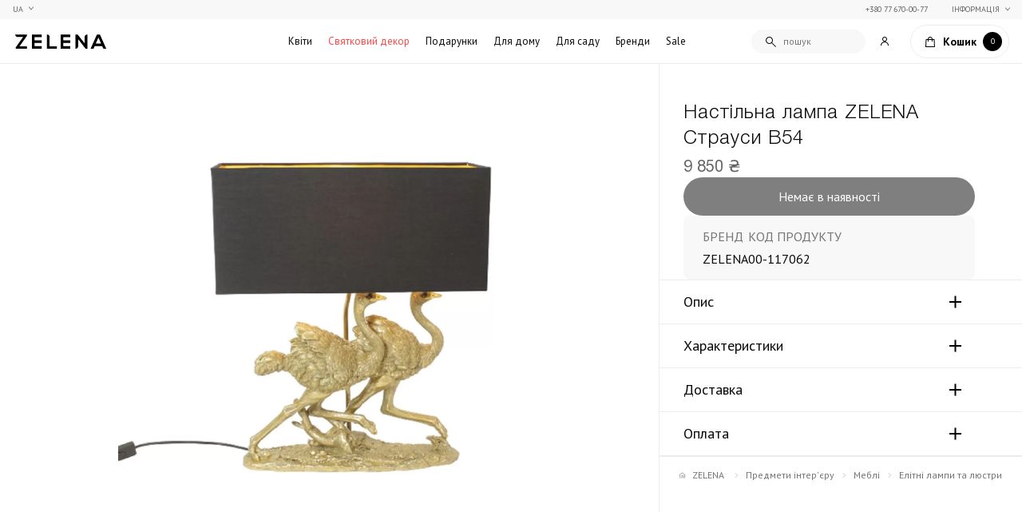

--- FILE ---
content_type: text/html; charset=UTF-8
request_url: https://zelena.ua/ua/nastolnaya-lampa-zelena-strausy-v54.html
body_size: 307921
content:
<!DOCTYPE html>

<html lang="ua">
    <head>
        <meta charset="UTF-8">
        <meta name="cf-2fa-verify" content="2153f59fd5f293c">
        <title>≡ Настільна лампа ZELENA Страуси В54 купити з доставкою по Україні ➤ Елітні подарунки в Києві ☘️ ZELENA.ua</title>


<meta name="description" content="У продажу Настільна лампа ZELENA Страуси В54 ❤️ Великий асортимент оригінальних товарів преміум якості ✨ Швидка доставка по Києву ✔️ Розкішні подарунки, квіти та декор в інтернет-магазині ⏩ ZELENA">



<meta property="og:locale" content="uk-UA"> 
<meta property="og:title" content=" ≡ Настільна лампа ZELENA Страуси В54 купити з доставкою по Україні ➤ Елітні подарунки в Києві ☘️ ZELENA.ua ">
<meta property="og:description" content=" У продажу Настільна лампа ZELENA Страуси В54 ❤️ Великий асортимент оригінальних товарів преміум якості ✨ Швидка доставка по Києву ✔️ Розкішні подарунки, квіти та декор в інтернет-магазині ⏩ ZELENA ">
<meta property="og:url" content="https://zelena.ua/ua/nastolnaya-lampa-zelena-strausy-v54.html">
<meta property="og:image" content="https://zelena.ua/storage/27214/51615.jpg">

<!-- Pagination -->

<!-- Langs -->
        <link rel="alternate" href="https://zelena.ua/nastolnaya-lampa-zelena-strausy-v54.html" hreflang="ru" />
        <link rel="alternate" href="https://zelena.ua/ua/nastolnaya-lampa-zelena-strausy-v54.html" hreflang="uk" />

        <meta name="viewport" content="width=device-width, initial-scale=1.0, minimum-scale=1.0, maximum-scale=1.0, user-scalable=0">
        
        <link rel="icon" type="image/svg" href="https://zelena.ua/img/admin/favicon/favicon.svg" />

        <link rel="stylesheet" as="style"  href="https://cdnjs.cloudflare.com/ajax/libs/tiny-slider/2.9.3/tiny-slider.css">
        <link rel="stylesheet" as="style" href="/css/front/style.css?v=1743426458">
        <!-- TODO filetime -->

        <link rel="preconnect" href="https://fonts.googleapis.com">
        <link rel="preconnect" href="https://fonts.gstatic.com" crossorigin>
        <link href="https://fonts.googleapis.com/css2?family=PT+Sans:ital,wght@0,400;0,700;1,400;1,700&display=swap" rel="stylesheet">

        
        <link rel="apple-touch-icon" sizes="57x57" href="/img/front/favicons/apple-icon-57x57.png">
        <link rel="apple-touch-icon" sizes="60x60" href="/img/front/favicons/apple-icon-60x60.png">
        <link rel="apple-touch-icon" sizes="72x72" href="/img/front/favicons/apple-icon-72x72.png">
        <link rel="apple-touch-icon" sizes="76x76" href="/img/front/favicons/apple-icon-76x76.png">
        <link rel="apple-touch-icon" sizes="114x114" href="/img/front/favicons/apple-icon-114x114.png">
        <link rel="apple-touch-icon" sizes="120x120" href="/img/front/favicons/apple-icon-120x120.png">
        <link rel="apple-touch-icon" sizes="144x144" href="/img/front/favicons/apple-icon-144x144.png">
        <link rel="apple-touch-icon" sizes="152x152" href="/img/front/favicons/apple-icon-152x152.png">
        <link rel="apple-touch-icon" sizes="180x180" href="/img/front/favicons/apple-icon-180x180.png">
        <link rel="icon" type="image/png" sizes="192x192"  href="/img/front/favicons/android-icon-192x192.png">
        <link rel="icon" type="image/png" sizes="32x32" href="/img/front/favicons/favicon-32x32.png">
        <link rel="icon" type="image/png" sizes="96x96" href="/img/front/favicons/favicon-96x96.png">
        <link rel="icon" type="image/png" sizes="16x16" href="/img/front/favicons/favicon-16x16.png">
        <meta name="msapplication-TileColor" content="#ffffff">
        <meta name="msapplication-TileImage" content="/img/front/favicons/ms-icon-144x144.png">
        <meta name="theme-color" content="#ffffff">
        

        
        <link rel="stylesheet" href="/css/front/slider-from-old-site/slider.css?v=1768211449">
        
        
            <!-- Google Tag Manager 2 -->
<script>
	(function(w,d,s,l,i){w[l]=w[l]||[];w[l].push({'gtm.start':
	new Date().getTime(),event:'gtm.js'});var f=d.getElementsByTagName(s)[0],
	j=d.createElement(s),dl=l!='dataLayer'?'&l='+l:'';j.async=true;j.src=
	'https://www.googletagmanager.com/gtm.js?id='+i+dl;f.parentNode.insertBefore(j,f);
	})(window,document,'script','dataLayer','GTM-5XDZZPL');
</script>
<!-- End Google Tag Manager -->
<!-- Facebook Pixel Code -->
<script>
	!function(f,b,e,v,n,t,s){if(f.fbq)return;n=f.fbq=function(){n.callMethod?
	n.callMethod.apply(n,arguments):n.queue.push(arguments)};if(!f._fbq)f._fbq=n;
	n.push=n;n.loaded=!0;n.version='2.0';n.queue=[];t=b.createElement(e);t.async=!0;
	t.src=v;s=b.getElementsByTagName(e)[0];s.parentNode.insertBefore(t,s)}(window,
	document,'script','//connect.facebook.net/en_US/fbevents.js');
	fbq('init', '592724250866008');
	fbq('track', "PageView");
</script>
<noscript><img height="1" width="1" style="display:none"
	src="https://www.facebook.com/tr?id=592724250866008&ev=PageView&noscript=1"
	/>
</noscript>
<!-- End Facebook Pixel Code -->

<!-- Google tag (gtag.js) -->
<script async src="https://www.googletagmanager.com/gtag/js?id=G-1VBX2MWNK2"></script>
<script>
  window.dataLayer = window.dataLayer || [];
  function gtag(){dataLayer.push(arguments);}
  gtag('js', new Date());

  gtag('config', 'G-1VBX2MWNK2');
</script>

<style>
    .item-id-5> a {
        color: #FF4545 !important;
    }
</style>
        

        
        <script type="application/ld+json">
			{
				"@context": "https://schema.org",
				"@type": "BreadcrumbList",
				"itemListElement": [
					{
						"@type": "ListItem",
						"position": 1,
						"name": "Інтернет магазин ZELENA",
						"item": "https://zelena.ua/ua"
					},
																{
							"@type": "ListItem",
							"position": 2,
							"name": "Предмети інтер&#039;єру",
							"item": "https://zelena.ua/ua/predmety-interiera.html"
						}
											,
																{
							"@type": "ListItem",
							"position": 3,
							"name": "Меблі",
							"item": "https://zelena.ua/ua/predmety-interiera/mebel.html"
						}
											,
																{
							"@type": "ListItem",
							"position": 4,
							"name": "Елітні лампи та люстри",
							"item": "https://zelena.ua/ua/predmety-interiera/mebel/svet.html"
						}
											,
																{
							"@type": "ListItem",
							"position": 5,
							"name": "Настільна лампа ZELENA Страуси В54",
							"item": "https://zelena.ua/ua/nastolnaya-lampa-zelena-strausy-v54.html"
						}
														]
			}
		</script>
	
            
    <script type="application/ld+json" data-seo="Product">
	{
        "@context": "http://schema.org",
        "@type": "Product",
        "sku": "00-113589",
        "url": "https://zelena.ua/ua/nastolnaya-lampa-zelena-strausy-v54.html",
        "name": "Настільна лампа ZELENA Страуси В54",
        "image": "https://zelena.ua/storage/27214/51615.jpg",
        "description": "",
        "itemCondition": "https://schema.org/NewCondition",

                    "brand": {
                "@type": "Brand",
                "name": "ZELENA",
                "url": "https://zelena.ua/ua/brands/zelenaya-galereya.html"
            },
        
        "offers": {
            "@type": "Offer",
            "availability": "http://schema.org/InStock",
            "url": "https://zelena.ua/ua/nastolnaya-lampa-zelena-strausy-v54.html",
            "price": "9850",
            "priceCurrency": "UAH"
        }
	}
</script>    </head>
    
    <body class="product-page">
        <noscript><iframe src="https://www.googletagmanager.com/ns.html?id=GTM-5XDZZPL" height="0" width="0" style="display:none;visibility:hidden"></iframe></noscript>
              <div id="analytics">
      <analytics_product props_product="{&quot;id&quot;:18905,&quot;created_at&quot;:&quot;2022-09-30T09:25:51.000000Z&quot;,&quot;updated_at&quot;:&quot;2026-01-19T01:17:04.000000Z&quot;,&quot;system_title&quot;:&quot;\u041d\u0430\u0441\u0442\u043e\u043b\u044c\u043d\u0430\u044f \u043b\u0430\u043c\u043f\u0430 ZELENA \u0421\u0442\u0440\u0430\u0443\u0441\u044b \u041254&quot;,&quot;slug&quot;:&quot;nastolnaya-lampa-zelena-strausy-v54&quot;,&quot;price&quot;:&quot;9850&quot;,&quot;code&quot;:&quot;00-117062&quot;,&quot;article&quot;:&quot;51615&quot;,&quot;status&quot;:null,&quot;related&quot;:[],&quot;virtual&quot;:false,&quot;thumb_id&quot;:27216,&quot;thumb_id_2&quot;:null,&quot;thumbs_on_gallery&quot;:true,&quot;mobile_gallery&quot;:false,&quot;sub_products&quot;:null,&quot;gruppa&quot;:&quot;\u041b\u0410\u041c\u041f\u042b, \u041b\u042e\u0421\u0422\u0420\u042b, \u0422\u041e\u0420\u0428\u0415\u0420\u042b&quot;,&quot;sync_1c&quot;:true,&quot;brand&quot;:26,&quot;collection&quot;:565,&quot;country&quot;:53,&quot;sorting&quot;:0,&quot;sale&quot;:&quot;0&quot;,&quot;visible&quot;:true,&quot;videos&quot;:[],&quot;preorder&quot;:false,&quot;gender&quot;:0,&quot;system&quot;:false,&quot;views&quot;:1868,&quot;deleted_at&quot;:null,&quot;child&quot;:false,&quot;type&quot;:&quot;simple&quot;,&quot;google_merchant&quot;:true,&quot;facebook_merchant&quot;:true,&quot;criteo_merchant&quot;:false,&quot;popular&quot;:false,&quot;delivery_only_kiev&quot;:false,&quot;cargo_branch&quot;:false,&quot;flexible_price&quot;:false,&quot;ignore_filter_price&quot;:false,&quot;pay_after_confirm&quot;:false,&quot;note&quot;:null,&quot;out_of_stock_date&quot;:null,&quot;remaining_count&quot;:0,&quot;remains_count&quot;:0,&quot;slug_suffix&quot;:&quot;https:\/\/zelena.ua\/ua\/nastolnaya-lampa-zelena-strausy-v54.html&quot;,&quot;price_finaly&quot;:9850,&quot;sale_counted&quot;:&quot;0&quot;,&quot;price_range_veriety&quot;:null,&quot;remains_manager&quot;:[],&quot;default_child&quot;:false,&quot;price_range_child&quot;:null,&quot;meta&quot;:{&quot;product_id&quot;:18905,&quot;title&quot;:&quot;\u041d\u0430\u0441\u0442\u0456\u043b\u044c\u043d\u0430 \u043b\u0430\u043c\u043f\u0430 ZELENA \u0421\u0442\u0440\u0430\u0443\u0441\u0438 \u041254&quot;,&quot;price_prefix&quot;:null,&quot;price_suffix&quot;:null},&quot;thumbnail&quot;:{&quot;id&quot;:27216,&quot;media_url&quot;:&quot;https:\/\/zelena.ua\/storage\/27214\/51615.jpg&quot;,&quot;media_name&quot;:&quot;51615&quot;,&quot;media_size&quot;:204231,&quot;media_small_url&quot;:&quot;https:\/\/zelena.ua\/storage\/27214\/conversions\/51615-media_small_url.jpg&quot;,&quot;media_dark_url&quot;:null,&quot;media_webp_dark_url&quot;:null,&quot;media_small_dark_url&quot;:null,&quot;media_webp_small_dark_url&quot;:null,&quot;media_webp_url&quot;:&quot;https:\/\/zelena.ua\/storage\/27214\/conversions\/51615-media_webp_url.webp&quot;,&quot;media_webp_small_url&quot;:&quot;https:\/\/zelena.ua\/storage\/27214\/conversions\/51615-media_webp_small_url.webp&quot;,&quot;media&quot;:[{&quot;id&quot;:27214,&quot;model_type&quot;:&quot;App\\Models\\MediaModel&quot;,&quot;model_id&quot;:27216,&quot;uuid&quot;:&quot;a3221417-646b-4aa3-b21a-f8630c97032d&quot;,&quot;collection_name&quot;:&quot;default&quot;,&quot;name&quot;:&quot;51615&quot;,&quot;file_name&quot;:&quot;51615.jpg&quot;,&quot;mime_type&quot;:&quot;image\/jpeg&quot;,&quot;disk&quot;:&quot;public&quot;,&quot;conversions_disk&quot;:&quot;public&quot;,&quot;size&quot;:204231,&quot;manipulations&quot;:[],&quot;custom_properties&quot;:[],&quot;generated_conversions&quot;:{&quot;media_small_url&quot;:true,&quot;media_webp_url&quot;:true,&quot;media_webp_small_url&quot;:true},&quot;responsive_images&quot;:[],&quot;order_column&quot;:27138,&quot;created_at&quot;:&quot;2022-09-30T18:09:43.000000Z&quot;,&quot;updated_at&quot;:&quot;2025-01-16T18:14:02.000000Z&quot;,&quot;deleted_at&quot;:null,&quot;original_url&quot;:&quot;https:\/\/zelena.ua\/storage\/27214\/51615.jpg&quot;,&quot;preview_url&quot;:&quot;&quot;}]},&quot;thumbnail_2&quot;:null,&quot;brand_obj&quot;:{&quot;id&quot;:26,&quot;created_at&quot;:&quot;2022-05-04T00:45:49.000000Z&quot;,&quot;updated_at&quot;:&quot;2025-07-17T11:29:29.000000Z&quot;,&quot;slug&quot;:&quot;zelenaya-galereya&quot;,&quot;1c_title&quot;:&quot;Zelena&quot;,&quot;thumb_id&quot;:40267,&quot;thumb_2_id&quot;:40265,&quot;background_id&quot;:43861,&quot;deleted_at&quot;:null,&quot;visible&quot;:true,&quot;slug_suffix&quot;:&quot;https:\/\/zelena.ua\/ua\/brands\/zelenaya-galereya.html&quot;,&quot;meta&quot;:{&quot;product_brand_id&quot;:26,&quot;title&quot;:&quot;ZELENA&quot;}},&quot;remaining&quot;:[],&quot;sale_stock&quot;:[{&quot;sale&quot;:null,&quot;laravel_through_key&quot;:18905,&quot;slug_suffix&quot;:&quot;https:\/\/zelena.ua\/ua\/sales\/.html&quot;,&quot;meta&quot;:null}],&quot;metafull&quot;:{&quot;id&quot;:55294,&quot;product_id&quot;:18905,&quot;title&quot;:&quot;\u041d\u0430\u0441\u0442\u0456\u043b\u044c\u043d\u0430 \u043b\u0430\u043c\u043f\u0430 ZELENA \u0421\u0442\u0440\u0430\u0443\u0441\u0438 \u041254&quot;,&quot;title_front&quot;:null,&quot;description&quot;:null,&quot;description1&quot;:null,&quot;description2&quot;:null,&quot;meta_title&quot;:null,&quot;meta_description&quot;:null,&quot;parameters&quot;:{&quot;size&quot;:[&quot;&quot;],&quot;color&quot;:[&quot;\u0437\u043e\u043b\u043e\u0442\u0438\u0439, \u0447\u043e\u0440\u043d\u0438\u0439&quot;],&quot;material&quot;:[&quot;\u043f\u043e\u043b\u0456\u0440\u0435\u0437\u0438\u043d&quot;]},&quot;lang&quot;:&quot;ua&quot;,&quot;created_at&quot;:&quot;2022-09-30T09:25:51.000000Z&quot;,&quot;updated_at&quot;:&quot;2024-11-03T01:38:01.000000Z&quot;,&quot;deleted_at&quot;:null,&quot;dop_info&quot;:&quot;&quot;,&quot;delivery_description&quot;:null,&quot;payment_description&quot;:null,&quot;price_prefix&quot;:null,&quot;price_suffix&quot;:null},&quot;attributes&quot;:[{&quot;id&quot;:1772,&quot;created_at&quot;:&quot;2023-01-12T11:06:48.000000Z&quot;,&quot;updated_at&quot;:&quot;2023-01-12T11:06:48.000000Z&quot;,&quot;deleted_at&quot;:null,&quot;attribute_id&quot;:12,&quot;product_id&quot;:18905,&quot;attribute&quot;:{&quot;id&quot;:12,&quot;created_at&quot;:&quot;2023-01-12T10:45:17.000000Z&quot;,&quot;updated_at&quot;:&quot;2023-01-12T10:48:32.000000Z&quot;,&quot;deleted_at&quot;:null,&quot;slug&quot;:&quot;lamp-type&quot;,&quot;show&quot;:true,&quot;multivalue&quot;:true,&quot;system_title&quot;:&quot;lamp-type&quot;,&quot;meta&quot;:{&quot;id&quot;:32,&quot;created_at&quot;:&quot;2023-01-12T10:45:17.000000Z&quot;,&quot;updated_at&quot;:&quot;2023-01-12T10:45:17.000000Z&quot;,&quot;deleted_at&quot;:null,&quot;attribute_id&quot;:12,&quot;title&quot;:&quot;\u0422\u0438\u043f \u043b\u0430\u043c\u043f\u0438&quot;,&quot;lang&quot;:&quot;ua&quot;},&quot;values&quot;:[{&quot;id&quot;:48,&quot;created_at&quot;:&quot;2023-01-12T10:47:01.000000Z&quot;,&quot;updated_at&quot;:&quot;2023-01-12T10:47:01.000000Z&quot;,&quot;deleted_at&quot;:null,&quot;attribute_id&quot;:12,&quot;value&quot;:&quot;desk-lamp&quot;,&quot;meta&quot;:{&quot;id&quot;:116,&quot;created_at&quot;:&quot;2023-01-12T10:47:01.000000Z&quot;,&quot;updated_at&quot;:&quot;2023-01-12T10:47:01.000000Z&quot;,&quot;deleted_at&quot;:null,&quot;attribute_value_id&quot;:48,&quot;title&quot;:&quot;\u041d\u0430\u0441\u0442\u0456\u043b\u044c\u043d\u0430 \u043b\u0430\u043c\u043f\u0430&quot;,&quot;lang&quot;:&quot;ua&quot;}},{&quot;id&quot;:49,&quot;created_at&quot;:&quot;2023-01-12T10:48:32.000000Z&quot;,&quot;updated_at&quot;:&quot;2023-01-12T10:48:32.000000Z&quot;,&quot;deleted_at&quot;:null,&quot;attribute_id&quot;:12,&quot;value&quot;:&quot;floor-lamp&quot;,&quot;meta&quot;:{&quot;id&quot;:118,&quot;created_at&quot;:&quot;2023-01-12T10:48:32.000000Z&quot;,&quot;updated_at&quot;:&quot;2023-01-12T10:48:32.000000Z&quot;,&quot;deleted_at&quot;:null,&quot;attribute_value_id&quot;:49,&quot;title&quot;:&quot;\u0422\u043e\u0440\u0448\u0435\u0440&quot;,&quot;lang&quot;:&quot;ua&quot;}},{&quot;id&quot;:50,&quot;created_at&quot;:&quot;2023-01-12T10:48:32.000000Z&quot;,&quot;updated_at&quot;:&quot;2023-01-12T10:48:32.000000Z&quot;,&quot;deleted_at&quot;:null,&quot;attribute_id&quot;:12,&quot;value&quot;:&quot;sconce&quot;,&quot;meta&quot;:{&quot;id&quot;:120,&quot;created_at&quot;:&quot;2023-01-12T10:48:32.000000Z&quot;,&quot;updated_at&quot;:&quot;2023-01-12T10:48:32.000000Z&quot;,&quot;deleted_at&quot;:null,&quot;attribute_value_id&quot;:50,&quot;title&quot;:&quot;\u0411\u0440\u0430&quot;,&quot;lang&quot;:&quot;ua&quot;}},{&quot;id&quot;:51,&quot;created_at&quot;:&quot;2023-01-12T10:49:53.000000Z&quot;,&quot;updated_at&quot;:&quot;2023-01-12T10:49:53.000000Z&quot;,&quot;deleted_at&quot;:null,&quot;attribute_id&quot;:12,&quot;value&quot;:&quot;chandelier&quot;,&quot;meta&quot;:{&quot;id&quot;:122,&quot;created_at&quot;:&quot;2023-01-12T10:49:53.000000Z&quot;,&quot;updated_at&quot;:&quot;2023-01-12T10:49:53.000000Z&quot;,&quot;deleted_at&quot;:null,&quot;attribute_value_id&quot;:51,&quot;title&quot;:&quot;\u041b\u044e\u0441\u0442\u0440\u0430&quot;,&quot;lang&quot;:&quot;ua&quot;}},{&quot;id&quot;:69,&quot;created_at&quot;:&quot;2023-10-31T08:04:47.000000Z&quot;,&quot;updated_at&quot;:&quot;2023-10-31T08:04:47.000000Z&quot;,&quot;deleted_at&quot;:null,&quot;attribute_id&quot;:12,&quot;value&quot;:&quot;led-lamp&quot;,&quot;meta&quot;:{&quot;id&quot;:158,&quot;created_at&quot;:&quot;2023-10-31T08:04:47.000000Z&quot;,&quot;updated_at&quot;:&quot;2023-10-31T08:04:47.000000Z&quot;,&quot;deleted_at&quot;:null,&quot;attribute_value_id&quot;:69,&quot;title&quot;:&quot;LED \u043b\u0430\u043c\u043f\u0430&quot;,&quot;lang&quot;:&quot;ua&quot;}}]},&quot;values&quot;:[{&quot;id&quot;:48,&quot;created_at&quot;:&quot;2023-01-12T10:47:01.000000Z&quot;,&quot;updated_at&quot;:&quot;2023-01-12T10:47:01.000000Z&quot;,&quot;deleted_at&quot;:null,&quot;attribute_id&quot;:12,&quot;value&quot;:&quot;desk-lamp&quot;,&quot;laravel_through_key&quot;:1772,&quot;meta&quot;:{&quot;id&quot;:116,&quot;created_at&quot;:&quot;2023-01-12T10:47:01.000000Z&quot;,&quot;updated_at&quot;:&quot;2023-01-12T10:47:01.000000Z&quot;,&quot;deleted_at&quot;:null,&quot;attribute_value_id&quot;:48,&quot;title&quot;:&quot;\u041d\u0430\u0441\u0442\u0456\u043b\u044c\u043d\u0430 \u043b\u0430\u043c\u043f\u0430&quot;,&quot;lang&quot;:&quot;ua&quot;}}]}],&quot;country_obj&quot;:{&quot;id&quot;:53,&quot;created_at&quot;:&quot;2022-05-04T00:45:45.000000Z&quot;,&quot;updated_at&quot;:&quot;2022-05-04T00:45:45.000000Z&quot;,&quot;slug&quot;:&quot;germaniya&quot;,&quot;deleted_at&quot;:null,&quot;meta&quot;:{&quot;countrie_id&quot;:53,&quot;title&quot;:&quot;\u041d\u0456\u043c\u0435\u0447\u0447\u0438\u043d\u0430&quot;}},&quot;collection_obj&quot;:{&quot;id&quot;:565,&quot;created_at&quot;:&quot;2022-05-04T00:45:47.000000Z&quot;,&quot;updated_at&quot;:&quot;2022-07-28T17:57:58.000000Z&quot;,&quot;slug&quot;:&quot;kreativnye-lampy&quot;,&quot;brand&quot;:26,&quot;deleted_at&quot;:null,&quot;system_title&quot;:null,&quot;slug_suffix&quot;:&quot;https:\/\/zelena.ua\/ua\/collections\/kreativnye-lampy.html&quot;,&quot;meta&quot;:{&quot;product_collection_id&quot;:565,&quot;title&quot;:&quot;\u041a\u0440\u0435\u0430\u0442\u0438\u0432\u043d\u0456 \u043b\u0430\u043c\u043f\u0438&quot;}},&quot;gallery_items&quot;:[],&quot;gallery_items_mobile&quot;:[],&quot;linked_products&quot;:[],&quot;categories_objects&quot;:[{&quot;id&quot;:5,&quot;created_at&quot;:&quot;2022-05-04T00:45:50.000000Z&quot;,&quot;updated_at&quot;:&quot;2022-08-18T14:44:14.000000Z&quot;,&quot;slug&quot;:&quot;mens-gifts&quot;,&quot;system_title&quot;:&quot;muzhskie-podarki&quot;,&quot;parent_cat&quot;:4,&quot;path&quot;:&quot;podarki\/mens-gifts&quot;,&quot;by_cats&quot;:false,&quot;sort&quot;:1,&quot;deleted_at&quot;:null,&quot;sync_1c&quot;:true,&quot;old_id&quot;:4,&quot;flow&quot;:false,&quot;thumb_id&quot;:null,&quot;google_merchant_category&quot;:0,&quot;visible&quot;:true,&quot;slug_suffix&quot;:&quot;https:\/\/zelena.ua\/ua\/podarki\/mens-gifts.html&quot;,&quot;pivot&quot;:{&quot;product_id&quot;:18905,&quot;category_id&quot;:5,&quot;main&quot;:false},&quot;meta&quot;:{&quot;product_categorie_id&quot;:5,&quot;title&quot;:&quot;\u041f\u043e\u0434\u0430\u0440\u0443\u043d\u043a\u0438 \u0447\u043e\u043b\u043e\u0432\u0456\u043a\u0430\u043c&quot;},&quot;thumbnail&quot;:null},{&quot;id&quot;:29,&quot;created_at&quot;:&quot;2022-05-04T00:45:50.000000Z&quot;,&quot;updated_at&quot;:&quot;2022-05-04T00:45:52.000000Z&quot;,&quot;slug&quot;:&quot;mebel&quot;,&quot;system_title&quot;:&quot;mebel&quot;,&quot;parent_cat&quot;:8,&quot;path&quot;:&quot;predmety-interiera\/mebel&quot;,&quot;by_cats&quot;:false,&quot;sort&quot;:1,&quot;deleted_at&quot;:null,&quot;sync_1c&quot;:true,&quot;old_id&quot;:32,&quot;flow&quot;:false,&quot;thumb_id&quot;:null,&quot;google_merchant_category&quot;:0,&quot;visible&quot;:true,&quot;slug_suffix&quot;:&quot;https:\/\/zelena.ua\/ua\/predmety-interiera\/mebel.html&quot;,&quot;pivot&quot;:{&quot;product_id&quot;:18905,&quot;category_id&quot;:29,&quot;main&quot;:false},&quot;meta&quot;:{&quot;product_categorie_id&quot;:29,&quot;title&quot;:&quot;\u041c\u0435\u0431\u043b\u0456&quot;},&quot;thumbnail&quot;:null},{&quot;id&quot;:10,&quot;created_at&quot;:&quot;2022-05-04T00:45:50.000000Z&quot;,&quot;updated_at&quot;:&quot;2022-08-18T14:44:14.000000Z&quot;,&quot;slug&quot;:&quot;predmety-interera&quot;,&quot;system_title&quot;:&quot;predmety-interera&quot;,&quot;parent_cat&quot;:5,&quot;path&quot;:&quot;podarki\/mens-gifts\/predmety-interera&quot;,&quot;by_cats&quot;:false,&quot;sort&quot;:2,&quot;deleted_at&quot;:null,&quot;sync_1c&quot;:true,&quot;old_id&quot;:9,&quot;flow&quot;:false,&quot;thumb_id&quot;:null,&quot;google_merchant_category&quot;:0,&quot;visible&quot;:true,&quot;slug_suffix&quot;:&quot;https:\/\/zelena.ua\/ua\/podarki\/mens-gifts\/predmety-interera.html&quot;,&quot;pivot&quot;:{&quot;product_id&quot;:18905,&quot;category_id&quot;:10,&quot;main&quot;:false},&quot;meta&quot;:{&quot;product_categorie_id&quot;:10,&quot;title&quot;:&quot;\u041f\u0440\u0435\u0434\u043c\u0435\u0442\u0438 \u0456\u043d\u0442\u0435\u0440&#039;\u0454\u0440\u0443&quot;},&quot;thumbnail&quot;:null},{&quot;id&quot;:7,&quot;created_at&quot;:&quot;2022-05-04T00:45:50.000000Z&quot;,&quot;updated_at&quot;:&quot;2022-08-18T14:44:49.000000Z&quot;,&quot;slug&quot;:&quot;womens-gifts&quot;,&quot;system_title&quot;:&quot;zhenshchinam&quot;,&quot;parent_cat&quot;:4,&quot;path&quot;:&quot;podarki\/womens-gifts&quot;,&quot;by_cats&quot;:false,&quot;sort&quot;:2,&quot;deleted_at&quot;:null,&quot;sync_1c&quot;:true,&quot;old_id&quot;:6,&quot;flow&quot;:false,&quot;thumb_id&quot;:null,&quot;google_merchant_category&quot;:0,&quot;visible&quot;:true,&quot;slug_suffix&quot;:&quot;https:\/\/zelena.ua\/ua\/podarki\/womens-gifts.html&quot;,&quot;pivot&quot;:{&quot;product_id&quot;:18905,&quot;category_id&quot;:7,&quot;main&quot;:false},&quot;meta&quot;:{&quot;product_categorie_id&quot;:7,&quot;title&quot;:&quot;\u041f\u043e\u0434\u0430\u0440\u0443\u043d\u043a\u0438 \u0436\u0456\u043d\u043a\u0430\u043c&quot;},&quot;thumbnail&quot;:null},{&quot;id&quot;:11,&quot;created_at&quot;:&quot;2022-05-04T00:45:50.000000Z&quot;,&quot;updated_at&quot;:&quot;2022-08-18T14:44:14.000000Z&quot;,&quot;slug&quot;:&quot;aksessuary-dlja-kabineta&quot;,&quot;system_title&quot;:&quot;aksessuary-dlja-kabineta&quot;,&quot;parent_cat&quot;:5,&quot;path&quot;:&quot;podarki\/mens-gifts\/aksessuary-dlja-kabineta&quot;,&quot;by_cats&quot;:false,&quot;sort&quot;:3,&quot;deleted_at&quot;:null,&quot;sync_1c&quot;:true,&quot;old_id&quot;:10,&quot;flow&quot;:false,&quot;thumb_id&quot;:null,&quot;google_merchant_category&quot;:0,&quot;visible&quot;:true,&quot;slug_suffix&quot;:&quot;https:\/\/zelena.ua\/ua\/podarki\/mens-gifts\/aksessuary-dlja-kabineta.html&quot;,&quot;pivot&quot;:{&quot;product_id&quot;:18905,&quot;category_id&quot;:11,&quot;main&quot;:false},&quot;meta&quot;:{&quot;product_categorie_id&quot;:11,&quot;title&quot;:&quot;\u0410\u043a\u0441\u0435\u0441\u0443\u0430\u0440\u0438 \u0434\u043b\u044f \u043a\u0430\u0431\u0456\u043d\u0435\u0442\u0443&quot;},&quot;thumbnail&quot;:null},{&quot;id&quot;:4,&quot;created_at&quot;:&quot;2022-05-04T00:45:50.000000Z&quot;,&quot;updated_at&quot;:&quot;2022-05-25T12:23:36.000000Z&quot;,&quot;slug&quot;:&quot;podarki&quot;,&quot;system_title&quot;:&quot;podarki&quot;,&quot;parent_cat&quot;:null,&quot;path&quot;:&quot;podarki&quot;,&quot;by_cats&quot;:true,&quot;sort&quot;:3,&quot;deleted_at&quot;:null,&quot;sync_1c&quot;:true,&quot;old_id&quot;:3,&quot;flow&quot;:false,&quot;thumb_id&quot;:26656,&quot;google_merchant_category&quot;:0,&quot;visible&quot;:true,&quot;slug_suffix&quot;:&quot;https:\/\/zelena.ua\/ua\/podarki.html&quot;,&quot;pivot&quot;:{&quot;product_id&quot;:18905,&quot;category_id&quot;:4,&quot;main&quot;:false},&quot;meta&quot;:{&quot;product_categorie_id&quot;:4,&quot;title&quot;:&quot;\u041f\u043e\u0434\u0430\u0440\u0443\u043d\u043a\u0438&quot;},&quot;thumbnail&quot;:{&quot;id&quot;:26656,&quot;media_url&quot;:&quot;https:\/\/zelena.ua\/storage\/26656\/main-category-2405-gifts500-200.png&quot;,&quot;media_name&quot;:&quot;main-category-2405-gifts500-200&quot;,&quot;media_size&quot;:68874,&quot;media_small_url&quot;:&quot;https:\/\/zelena.ua\/storage\/26656\/conversions\/main-category-2405-gifts500-200-media_small_url.png&quot;,&quot;media_dark_url&quot;:null,&quot;media_webp_dark_url&quot;:null,&quot;media_small_dark_url&quot;:null,&quot;media_webp_small_dark_url&quot;:null,&quot;media_webp_url&quot;:&quot;https:\/\/zelena.ua\/storage\/26656\/conversions\/main-category-2405-gifts500-200-media_webp_url.webp&quot;,&quot;media_webp_small_url&quot;:&quot;https:\/\/zelena.ua\/storage\/26656\/conversions\/main-category-2405-gifts500-200-media_webp_small_url.webp&quot;,&quot;media&quot;:[{&quot;id&quot;:26656,&quot;model_type&quot;:&quot;App\\Models\\MediaModel&quot;,&quot;model_id&quot;:26656,&quot;uuid&quot;:&quot;a8bf78d4-9f63-4f9c-9a4c-86b02935c228&quot;,&quot;collection_name&quot;:&quot;default&quot;,&quot;name&quot;:&quot;main-category-2405-gifts500-200&quot;,&quot;file_name&quot;:&quot;main-category-2405-gifts500-200.png&quot;,&quot;mime_type&quot;:&quot;image\/png&quot;,&quot;disk&quot;:&quot;public&quot;,&quot;conversions_disk&quot;:&quot;public&quot;,&quot;size&quot;:68874,&quot;manipulations&quot;:[],&quot;custom_properties&quot;:[],&quot;generated_conversions&quot;:{&quot;media_small_url&quot;:true,&quot;media_webp_url&quot;:true,&quot;media_webp_small_url&quot;:true},&quot;responsive_images&quot;:[],&quot;order_column&quot;:26618,&quot;created_at&quot;:&quot;2022-05-25T12:22:32.000000Z&quot;,&quot;updated_at&quot;:&quot;2025-01-16T18:05:48.000000Z&quot;,&quot;deleted_at&quot;:null,&quot;original_url&quot;:&quot;https:\/\/zelena.ua\/storage\/26656\/main-category-2405-gifts500-200.png&quot;,&quot;preview_url&quot;:&quot;&quot;}]}},{&quot;id&quot;:16,&quot;created_at&quot;:&quot;2022-05-04T00:45:50.000000Z&quot;,&quot;updated_at&quot;:&quot;2022-08-18T14:44:49.000000Z&quot;,&quot;slug&quot;:&quot;dekor&quot;,&quot;system_title&quot;:&quot;dekor&quot;,&quot;parent_cat&quot;:7,&quot;path&quot;:&quot;podarki\/womens-gifts\/dekor&quot;,&quot;by_cats&quot;:false,&quot;sort&quot;:4,&quot;deleted_at&quot;:null,&quot;sync_1c&quot;:true,&quot;old_id&quot;:17,&quot;flow&quot;:false,&quot;thumb_id&quot;:null,&quot;google_merchant_category&quot;:0,&quot;visible&quot;:true,&quot;slug_suffix&quot;:&quot;https:\/\/zelena.ua\/ua\/podarki\/womens-gifts\/dekor.html&quot;,&quot;pivot&quot;:{&quot;product_id&quot;:18905,&quot;category_id&quot;:16,&quot;main&quot;:false},&quot;meta&quot;:{&quot;product_categorie_id&quot;:16,&quot;title&quot;:&quot;\u0414\u0435\u043a\u043e\u0440&quot;},&quot;thumbnail&quot;:null},{&quot;id&quot;:36,&quot;created_at&quot;:&quot;2022-05-04T00:45:50.000000Z&quot;,&quot;updated_at&quot;:&quot;2022-05-04T00:45:52.000000Z&quot;,&quot;slug&quot;:&quot;dekor-interior&quot;,&quot;system_title&quot;:&quot;dekor-interior&quot;,&quot;parent_cat&quot;:8,&quot;path&quot;:&quot;predmety-interiera\/dekor-interior&quot;,&quot;by_cats&quot;:false,&quot;sort&quot;:4,&quot;deleted_at&quot;:null,&quot;sync_1c&quot;:true,&quot;old_id&quot;:39,&quot;flow&quot;:false,&quot;thumb_id&quot;:null,&quot;google_merchant_category&quot;:0,&quot;visible&quot;:true,&quot;slug_suffix&quot;:&quot;https:\/\/zelena.ua\/ua\/predmety-interiera\/dekor-interior.html&quot;,&quot;pivot&quot;:{&quot;product_id&quot;:18905,&quot;category_id&quot;:36,&quot;main&quot;:false},&quot;meta&quot;:{&quot;product_categorie_id&quot;:36,&quot;title&quot;:&quot;\u0414\u0435\u043a\u043e\u0440 \u0434\u043b\u044f \u0434\u043e\u043c\u0443&quot;},&quot;thumbnail&quot;:null},{&quot;id&quot;:8,&quot;created_at&quot;:&quot;2022-05-04T00:45:50.000000Z&quot;,&quot;updated_at&quot;:&quot;2022-05-04T00:45:51.000000Z&quot;,&quot;slug&quot;:&quot;predmety-interiera&quot;,&quot;system_title&quot;:&quot;predmety-interiera&quot;,&quot;parent_cat&quot;:null,&quot;path&quot;:&quot;predmety-interiera&quot;,&quot;by_cats&quot;:true,&quot;sort&quot;:4,&quot;deleted_at&quot;:null,&quot;sync_1c&quot;:true,&quot;old_id&quot;:7,&quot;flow&quot;:false,&quot;thumb_id&quot;:null,&quot;google_merchant_category&quot;:0,&quot;visible&quot;:true,&quot;slug_suffix&quot;:&quot;https:\/\/zelena.ua\/ua\/predmety-interiera.html&quot;,&quot;pivot&quot;:{&quot;product_id&quot;:18905,&quot;category_id&quot;:8,&quot;main&quot;:false},&quot;meta&quot;:{&quot;product_categorie_id&quot;:8,&quot;title&quot;:&quot;\u041f\u0440\u0435\u0434\u043c\u0435\u0442\u0438 \u0456\u043d\u0442\u0435\u0440&#039;\u0454\u0440\u0443&quot;},&quot;thumbnail&quot;:null},{&quot;id&quot;:34,&quot;created_at&quot;:&quot;2022-05-04T00:45:50.000000Z&quot;,&quot;updated_at&quot;:&quot;2022-05-04T00:45:52.000000Z&quot;,&quot;slug&quot;:&quot;svet&quot;,&quot;system_title&quot;:&quot;svet&quot;,&quot;parent_cat&quot;:29,&quot;path&quot;:&quot;predmety-interiera\/mebel\/svet&quot;,&quot;by_cats&quot;:false,&quot;sort&quot;:5,&quot;deleted_at&quot;:null,&quot;sync_1c&quot;:true,&quot;old_id&quot;:37,&quot;flow&quot;:false,&quot;thumb_id&quot;:null,&quot;google_merchant_category&quot;:0,&quot;visible&quot;:true,&quot;slug_suffix&quot;:&quot;https:\/\/zelena.ua\/ua\/predmety-interiera\/mebel\/svet.html&quot;,&quot;pivot&quot;:{&quot;product_id&quot;:18905,&quot;category_id&quot;:34,&quot;main&quot;:true},&quot;meta&quot;:{&quot;product_categorie_id&quot;:34,&quot;title&quot;:&quot;\u0415\u043b\u0456\u0442\u043d\u0456 \u043b\u0430\u043c\u043f\u0438 \u0442\u0430 \u043b\u044e\u0441\u0442\u0440\u0438&quot;},&quot;thumbnail&quot;:null}]}"/>
    </div>
          <div id="app">
            
                            <header class="header" id="header">
                <div class="header-container">
                    <!-- <button class="btn-menu" type="button" id="btn-menu">
                        <span class="line-icon">
                            <span class="line"></span>
                            <span class="line"></span>
                        </span>
                        <span class="text">меню</span>
                    </button> -->
                    <div class="btn-left-group">
                        <button class="btn-menu" type="button" id="btn-menu">
                            <div class="line-icon">
                                <span></span>
                                <span></span>
                                <span></span>
                                <span></span>
                            </div>
                        </button>
                        <a href="https://zelena.ua/setlocale/ru" class="btn-lang">
                                                                                        <div class="current">
                                    UA
                                </div>
                                                            <div class="">
                                    ru
                                </div>
                                                    </a>
                    </div>
                    <a href="https://zelena.ua/ua" class="logo">
                        <img src="/img/front/logo.svg" alt="Logo ZELENA">
                    </a>
                    <div class="menu" id="menu">
                        <nav class="menu-nav">
        <ul class="main-menu">
            <li class="    has-submenu-first item-order-1 item-id-1 level-1">
        <a href="https://zelena.ua/ua/bouquet.html" target="">Квіти</a>
                                
            <div class="submenu-first-block">
                 
                    <a href="https://zelena.ua/ua/bouquet.html" target="" class="menu-back">Квіти</a>
                                <ul class="submenu-first">
                                            <li class="    has-submenu-second item-order-1 item-id-7 level-2">
        <a href="https://zelena.ua/ua/bouquet/bukety.html" target="">Букети</a>
                                
            <div class="submenu-second-block">
                                <ul class="submenu-second">
                                            <li class="     item-order-1 item-id-162 level-3">
        <a href="https://zelena.ua/ua/bouquet/bukety/piony.html" target="">Півонії</a>
                    </li>
                                            <li class="     item-order-2 item-id-12 level-3">
        <a href="https://zelena.ua/ua/bouquet/bukety/gortenziya.html" target="">Гортензії</a>
                    </li>
                                            <li class="     item-order-3 item-id-11 level-3">
        <a href="https://zelena.ua/ua/bouquet/bukety/frezii.html" target="">Фрезії</a>
                    </li>
                                            <li class="mobile-hidden desktop-hidden    item-order-4 item-id-226 level-3">
        <a href="https://zelena.ua/ua/bouquet/bukety/tyulpany.html" target="_blank">Тюльпани</a>
                    </li>
                                            <li class="     item-order-5 item-id-13 level-3">
        <a href="https://zelena.ua/ua/bouquet/bukety/rozy.html" target="">Троянди</a>
                    </li>
                                            <li class="     item-order-6 item-id-246 level-3">
        <a href="https://zelena.ua/ua/bouquet/buket-z-podarunkom.html" target="">Букет з подарунком</a>
                    </li>
                                            <li class="     item-order-7 item-id-242 level-3">
        <a href="https://zelena.ua/ua/bouquet/buket-na-zamovlennya.html" target="_blank">Букет на замовлення</a>
                    </li>
                                        <li class="mob-menu-only"><a href="https://zelena.ua/ua/bouquet/bukety.html">Дивитись все</a></li>
                </ul>
                
            </div>
            
            </li>
                                            <li class="     item-order-2 item-id-9 level-2">
        <a href="https://zelena.ua/ua/bouquet/kompozitsii-v-vazakh.html" target="">Композиції у вазах</a>
                    </li>
                                            <li class="     item-order-3 item-id-245 level-2">
        <a href="https://zelena.ua/ua/bouquet/kimnatni-roslyny.html" target="">Кімнатні рослини</a>
                    </li>
                                            <li class="     item-order-4 item-id-235 level-2">
        <a href="https://zelena.ua/ua/bouquet/aromabukety.html" target="">Аромабукети</a>
                    </li>
                                            <li class="     item-order-5 item-id-8 level-2">
        <a href="https://zelena.ua/ua/bouquet/wedding-bouquets.html" target="">Весільні букети</a>
                    </li>
                                            <li class="mobile-hidden desktop-hidden    item-order-6 item-id-10 level-2">
        <a href="" target=""></a>
                    </li>
                                        <li class="mob-menu-only"><a href="https://zelena.ua/ua/bouquet.html">Дивитись все</a></li>
                </ul>
                
            </div>
            
            </li>
<li class="    has-submenu-first item-order-2 item-id-5 level-1">
        <a href="https://zelena.ua/ua/prazdnichnyj-dekor.html" target="">Святковий декор</a>
                                
            <div class="submenu-first-block">
                 
                    <a href="https://zelena.ua/ua/prazdnichnyj-dekor.html" target="" class="menu-back">Святковий декор</a>
                                <ul class="submenu-first">
                                            <li class="    has-submenu-second item-order-1 item-id-152 level-2">
        <a href="https://zelena.ua/ua/prazdnichnyj-dekor/novogodnij-dekor.html" target="">Новорічний декор</a>
                                
            <div class="submenu-second-block">
                                <ul class="submenu-second">
                                            <li class="     item-order-1 item-id-153 level-3">
        <a href="https://zelena.ua/ua/prazdnichnyj-dekor/novogodnij-dekor/iskusvennye-elki.html" target="">Штучні ялинки</a>
                    </li>
                                            <li class="     item-order-2 item-id-154 level-3">
        <a href="https://zelena.ua/ua/prazdnichnyj-dekor/novogodnij-dekor/novogodnij-dekorelochnye-igrushki-ukrasheniya.html" target="">Ялинкові прикраси</a>
                    </li>
                                            <li class="     item-order-3 item-id-155 level-3">
        <a href="https://zelena.ua/ua/prazdnichnyj-dekor/novogodnij-dekor/simvol-goda.html" target="">Символ 2026 року</a>
                    </li>
                                            <li class="     item-order-4 item-id-156 level-3">
        <a href="https://zelena.ua/ua/prazdnichnyj-dekor/novogodnij-dekor/venki-i-vetki.html" target="">Різдвяні вінки та гілки</a>
                    </li>
                                            <li class="     item-order-5 item-id-157 level-3">
        <a href="https://zelena.ua/ua/prazdnichnyj-dekor/novogodnij-dekor/girlyandy-i-svetovoj-dekor.html" target="">Гірлянди та світловий декор</a>
                    </li>
                                            <li class="     item-order-6 item-id-158 level-3">
        <a href="https://zelena.ua/ua/prazdnichnyj-dekor/novogodnij-dekor/rozhdestvenskie-figury-statuetki.html" target="">Новорічні фігурки, статуетки</a>
                    </li>
                                            <li class="     item-order-7 item-id-159 level-3">
        <a href="https://zelena.ua/ua/prazdnichnyj-dekor/novogodnij-dekor/novogodnij-tekstil.html" target="">Новорічний текстиль</a>
                    </li>
                                            <li class="     item-order-8 item-id-228 level-3">
        <a href="https://zelena.ua/ua/prazdnichnyj-dekor/novogodnij-dekor/novorichnyy-posud.html" target="">Новорічний посуд</a>
                    </li>
                                        <li class="mob-menu-only"><a href="https://zelena.ua/ua/prazdnichnyj-dekor/novogodnij-dekor.html">Дивитись все</a></li>
                </ul>
                
            </div>
            
            </li>
                                            <li class="mobile-hidden desktop-hidden    item-order-2 item-id-236 level-2">
        <a href="https://zelena.ua/ua/podarki/podarki-na-8-marta.html" target="">Подарунки на Свято Весни</a>
                    </li>
                                            <li class="    has-submenu-second item-order-3 item-id-195 level-2">
        <a href="https://zelena.ua/ua/prazdnichnyj-dekor/pashalnyj-dekor.html" target="">Великодній декор</a>
                                
            <div class="submenu-second-block">
                                <ul class="submenu-second">
                                            <li class="     item-order-1 item-id-197 level-3">
        <a href="https://zelena.ua/ua/prazdnichnyj-dekor/pashalnyj-dekor/Velykodniy-posud.html" target="_blank">Великодній посуд</a>
                    </li>
                                            <li class="     item-order-2 item-id-198 level-3">
        <a href="https://zelena.ua/ua/prazdnichnyj-dekor/pashalnyj-dekor/velikodnii-krolik.html" target="_blank">Великодній Кролик</a>
                    </li>
                                            <li class="     item-order-3 item-id-200 level-3">
        <a href="https://zelena.ua/ua/prazdnichnyj-dekor/pashalnyj-dekor/Velykodni-vazy.html" target="_blank">Великодні вази</a>
                    </li>
                                            <li class="     item-order-4 item-id-201 level-3">
        <a href="https://zelena.ua/ua/prazdnichnyj-dekor/pashalnyj-dekor/Velykodni-koshyky.html" target="_blank">Великодні кошики</a>
                    </li>
                                            <li class="     item-order-5 item-id-218 level-3">
        <a href="https://zelena.ua/ua/prazdnichnyj-dekor/pashalnyj-dekor/Velykodni-svichky.html" target="_blank">Великодні свічки</a>
                    </li>
                                            <li class="     item-order-6 item-id-233 level-3">
        <a href="https://zelena.ua/ua/prazdnichnyj-dekor/pashalnyj-dekor/Velykodniy-tekstyl.html" target="">Великодній текстиль</a>
                    </li>
                                        <li class="mob-menu-only"><a href="https://zelena.ua/ua/prazdnichnyj-dekor/pashalnyj-dekor.html">Дивитись все</a></li>
                </ul>
                
            </div>
            
            </li>
                                        <li class="mob-menu-only"><a href="https://zelena.ua/ua/prazdnichnyj-dekor.html">Дивитись все</a></li>
                </ul>
                
            </div>
            
            </li>
<li class="    has-submenu-first item-order-3 item-id-2 level-1">
        <a href="https://zelena.ua/ua/podarki.html" target="">Подарунки</a>
                                
            <div class="submenu-first-block">
                 
                    <a href="https://zelena.ua/ua/podarki.html" target="" class="menu-back">Подарунки</a>
                                <ul class="submenu-first">
                                            <li class="    has-submenu-second item-order-1 item-id-14 level-2">
        <a href="https://zelena.ua/ua/podarki/mens-gifts.html" target="">Подарунки чоловікам</a>
                                
            <div class="submenu-second-block">
                                <ul class="submenu-second">
                                            <li class="     item-order-1 item-id-18 level-3">
        <a href="https://zelena.ua/ua/podarki/mens-gifts/podarok-kollekcionnye-modeli.html" target="">Колекційні моделі</a>
                    </li>
                                            <li class="     item-order-2 item-id-19 level-3">
        <a href="https://zelena.ua/ua/podarki/mens-gifts/aksessuary-dlja-kabineta.html" target="">Аксесуари для кабінету</a>
                    </li>
                                            <li class="     item-order-3 item-id-20 level-3">
        <a href="https://zelena.ua/ua/podarki/mens-gifts/nastolnye-igry.html" target="">Настільні ігри</a>
                    </li>
                                            <li class="     item-order-4 item-id-202 level-3">
        <a href="https://zelena.ua/ua/podarki/mens-gifts/mens-home-fragrances.html" target="_blank">Чоловічі аромати для дому</a>
                    </li>
                                            <li class="     item-order-5 item-id-203 level-3">
        <a href="https://zelena.ua/ua/podarki/mens-gifts/dlya-bara.html" target="_blank">Аксесуари для бару</a>
                    </li>
                                            <li class="     item-order-6 item-id-204 level-3">
        <a href="https://zelena.ua/ua/podarki/mens-gifts/vases-for-men.html" target="_blank">Вази для чоловіків</a>
                    </li>
                                        <li class="mob-menu-only"><a href="https://zelena.ua/ua/podarki/mens-gifts.html">Дивитись все</a></li>
                </ul>
                
            </div>
            
            </li>
                                            <li class="    has-submenu-second item-order-2 item-id-15 level-2">
        <a href="https://zelena.ua/ua/podarki/womens-gifts.html" target="">Подарунки жінкам</a>
                                
            <div class="submenu-second-block">
                                <ul class="submenu-second">
                                            <li class="     item-order-1 item-id-21 level-3">
        <a href="https://zelena.ua/ua/bouquet/bukety.html" target="">Букети</a>
                    </li>
                                            <li class="     item-order-2 item-id-241 level-3">
        <a href="https://zelena.ua/ua/podarki/womens-gifts/prykrasy.html" target="_blank">Прикраси</a>
                    </li>
                                            <li class="     item-order-3 item-id-22 level-3">
        <a href="https://zelena.ua/ua/podarki/womens-gifts/myagkie-igrushki.html" target="">М&#039;які іграшки</a>
                    </li>
                                            <li class="     item-order-4 item-id-23 level-3">
        <a href="https://zelena.ua/ua/aromaty-dlya-doma.html" target="">Аромати для дому</a>
                    </li>
                                            <li class="     item-order-5 item-id-24 level-3">
        <a href="https://zelena.ua/ua/podarki/womens-gifts/dekor.html" target="">Декор</a>
                    </li>
                                            <li class="     item-order-6 item-id-25 level-3">
        <a href="https://zelena.ua/ua/podarki/womens-gifts/servirovka-stola.html" target="">Столовий посуд</a>
                    </li>
                                            <li class="mobile-hidden desktop-hidden    item-order-7 item-id-26 level-3">
        <a href="https://zelena.ua/ua/podarki/womens-gifts/odezhda-i-aksessuary.html" target="_blank">Одяг та аксесуари для жінок</a>
                    </li>
                                        <li class="mob-menu-only"><a href="https://zelena.ua/ua/podarki/womens-gifts.html">Дивитись все</a></li>
                </ul>
                
            </div>
            
            </li>
                                            <li class="    has-submenu-second item-order-3 item-id-16 level-2">
        <a href="https://zelena.ua/ua/podarki/detyam.html" target="">Дитячі подарунки</a>
                                
            <div class="submenu-second-block">
                                <ul class="submenu-second">
                                            <li class="     item-order-1 item-id-27 level-3">
        <a href="https://zelena.ua/ua/podarki/detyam/myagkie-igrushki.html" target="">М&#039;які іграшки</a>
                    </li>
                                            <li class="     item-order-2 item-id-28 level-3">
        <a href="https://zelena.ua/ua/podarki/detyam/razvivajushhie-igrushki.html" target="">Розвиваючі іграшки</a>
                    </li>
                                            <li class="     item-order-3 item-id-29 level-3">
        <a href="https://zelena.ua/ua/podarki/detyam/collection-models-for-children.html" target="">Колекційні моделі для дітей</a>
                    </li>
                                            <li class="     item-order-4 item-id-32 level-3">
        <a href="https://zelena.ua/ua/podarki/detyam/detskaya-odezhda.html" target="">Стильний дитячий одяг</a>
                    </li>
                                            <li class="     item-order-5 item-id-33 level-3">
        <a href="https://zelena.ua/ua/podarki/detyam/dlya-detskoj.html" target="">Для дитячої</a>
                    </li>
                                        <li class="mob-menu-only"><a href="https://zelena.ua/ua/podarki/detyam.html">Дивитись все</a></li>
                </ul>
                
            </div>
            
            </li>
                                            <li class="    has-submenu-second item-order-4 item-id-17 level-2">
        <a href="https://zelena.ua/ua/podarki/vsem.html" target="">Подарунки для всіх</a>
                                
            <div class="submenu-second-block">
                                <ul class="submenu-second">
                                            <li class="     item-order-1 item-id-36 level-3">
        <a href="https://zelena.ua/ua/podarki/vsem/podarochnye-sertifikaty.html" target="">Подарункові сертифікати</a>
                    </li>
                                            <li class="     item-order-2 item-id-35 level-3">
        <a href="https://zelena.ua/ua/podarki/vsem/upakovka-podarkov.html" target="">Упаковка подарунків</a>
                    </li>
                                            <li class="     item-order-3 item-id-237 level-3">
        <a href="https://zelena.ua/ua/podarki/podarki-na-8-marta.html" target="">Подарунки на Свято Весни</a>
                    </li>
                                        <li class="mob-menu-only"><a href="https://zelena.ua/ua/podarki/vsem.html">Дивитись все</a></li>
                </ul>
                
            </div>
            
            </li>
                                        <li class="mob-menu-only"><a href="https://zelena.ua/ua/podarki.html">Дивитись все</a></li>
                </ul>
                
            </div>
            
            </li>
<li class="   has-double-submenu has-submenu-first item-order-4 item-id-3 level-1">
        <a href="/ua/#" target="">Для дому</a>
                                
            <div class="submenu-first-block">
                 
                    <a href="/ua/#" target="" class="menu-back">Для дому</a>
                                <ul class="submenu-first">
                                            <li class="  hovered  has-submenu-second item-order-1 item-id-37 level-2">
        <a href="https://zelena.ua/ua/predmety-interiera.html" target="_blank">Предмети інтер&#039;єру</a>
                                
            <div class="submenu-second-block">
                                <ul class="submenu-second">
                                            <li class="    has-submenu-third item-order-1 item-id-40 level-3">
        <a href="https://zelena.ua/ua/predmety-interiera/mebel.html" target="">Меблі</a>
                                
            <div class="submenu-third-block">
                                <ul class="submenu-third">
                                            <li class="     item-order-1 item-id-44 level-4">
        <a href="https://zelena.ua/ua/predmety-interiera/mebel/stoly.html" target="">Столи</a>
                    </li>
                                            <li class="     item-order-2 item-id-45 level-4">
        <a href="https://zelena.ua/ua/predmety-interiera/mebel/stulya.html" target="">Стільці</a>
                    </li>
                                            <li class="     item-order-3 item-id-46 level-4">
        <a href="https://zelena.ua/ua/predmety-interiera/mebel/shkafy.html" target="">Шафи, комоди та тумби</a>
                    </li>
                                            <li class="     item-order-4 item-id-47 level-4">
        <a href="https://zelena.ua/ua/predmety-interiera/mebel/svet.html" target="">Елітні лампи та люстри</a>
                    </li>
                                            <li class="     item-order-5 item-id-49 level-4">
        <a href="https://zelena.ua/ua/predmety-interiera/mebel/podstavki-i-pedestaly.html" target="">Підставки та п&#039;єдестали</a>
                    </li>
                                        <li class="mob-menu-only"><a href="https://zelena.ua/ua/predmety-interiera/mebel.html">Дивитись все</a></li>
                </ul>
                
            </div>
            
            </li>
                                            <li class="    has-submenu-third item-order-2 item-id-41 level-3">
        <a href="https://zelena.ua/ua/predmety-interiera/dekor-interior.html" target="">Декор для дому</a>
                                
            <div class="submenu-third-block">
                                <ul class="submenu-third">
                                            <li class="     item-order-1 item-id-50 level-4">
        <a href="https://zelena.ua/ua/predmety-interiera/dekor-interior/vazy.html" target="">Вази</a>
                    </li>
                                            <li class="     item-order-2 item-id-51 level-4">
        <a href="https://zelena.ua/ua/predmety-interiera/dekor-interior/dekorativnye-svechi.html" target="">Свічки декоративні</a>
                    </li>
                                            <li class="     item-order-3 item-id-52 level-4">
        <a href="https://zelena.ua/ua/predmety-interiera/dekor-interior/statuetki-i-statui.html" target="">Статуетки та статуї</a>
                    </li>
                                            <li class="     item-order-4 item-id-53 level-4">
        <a href="https://zelena.ua/ua/predmety-interiera/dekor-interior/shkury-i-kovry.html" target="">Шкури та килими</a>
                    </li>
                                            <li class="     item-order-5 item-id-54 level-4">
        <a href="https://zelena.ua/ua/predmety-interiera/dekor-interior/gorshki.html" target="">Горщики для квітів</a>
                    </li>
                                            <li class="     item-order-6 item-id-55 level-4">
        <a href="https://zelena.ua/ua/servirovka-stola/podsvechniki.html" target="">Свічники</a>
                    </li>
                                            <li class="     item-order-7 item-id-56 level-4">
        <a href="https://zelena.ua/ua/predmety-interiera/dekor-interior/chasy.html" target="">Годинники</a>
                    </li>
                                            <li class="     item-order-8 item-id-57 level-4">
        <a href="https://zelena.ua/ua/predmety-interiera/dekor-interior/shkatulki.html" target="">Шкатулки</a>
                    </li>
                                            <li class="     item-order-9 item-id-58 level-4">
        <a href="https://zelena.ua/ua/predmety-interiera/dekor-interior/nastolnye-igry.html" target="">Настільні ігри</a>
                    </li>
                                            <li class="     item-order-10 item-id-59 level-4">
        <a href="https://zelena.ua/ua/predmety-interiera/dekor-interior/kollektsionnye-modeli.html" target="">Колекційні масштабні моделі</a>
                    </li>
                                        <li class="mob-menu-only"><a href="https://zelena.ua/ua/predmety-interiera/dekor-interior.html">Дивитись все</a></li>
                </ul>
                
            </div>
            
            </li>
                                            <li class="mobile-hidden    has-submenu-third item-order-3 item-id-42 level-3">
        <a href="https://zelena.ua/ua/predmety-interiera/dekor-interior.html" target="">Декор для дому</a>
                                
            <div class="submenu-third-block">
                                <ul class="submenu-third">
                                            <li class="     item-order-1 item-id-60 level-4">
        <a href="https://zelena.ua/ua/predmety-interiera/dekor-interior/zerkala.html" target="">Дзеркала</a>
                    </li>
                                            <li class="     item-order-2 item-id-61 level-4">
        <a href="https://zelena.ua/ua/predmety-interiera/dekor-interior/knigoderzhateli.html" target="">Тримачі для книг</a>
                    </li>
                                            <li class="     item-order-3 item-id-62 level-4">
        <a href="https://zelena.ua/ua/predmety-interiera/dekor-interior/fotoramki.html" target="">Рамки для фото</a>
                    </li>
                                            <li class="     item-order-4 item-id-63 level-4">
        <a href="https://zelena.ua/ua/predmety-interiera/dekor-interior/korziny.html" target="">Плетені кошики</a>
                    </li>
                                            <li class="     item-order-5 item-id-64 level-4">
        <a href="https://zelena.ua/ua/predmety-interiera/dekor-interior/nastennyj-dekor.html" target="">Настінний декор</a>
                    </li>
                                            <li class="     item-order-6 item-id-65 level-4">
        <a href="https://zelena.ua/ua/predmety-interiera/dekor-interior/kartiny-i-panno.html" target="">Картини та панно</a>
                    </li>
                                            <li class="     item-order-7 item-id-66 level-4">
        <a href="https://zelena.ua/ua/podarki/mens-gifts/aksessuary-dlja-kabineta.html" target="">Аксесуари для кабінету</a>
                    </li>
                                            <li class="     item-order-8 item-id-67 level-4">
        <a href="https://zelena.ua/ua/predmety-interiera/dekor-interior/iskusstvennye-rasteniya.html" target="">Штучні рослини</a>
                    </li>
                                            <li class="     item-order-9 item-id-194 level-4">
        <a href="https://zelena.ua/ua/predmety-interiera/dekor-interior/iskusstvennye-rasteniya/iskusstvennye-cvety.html" target="">Штучні квіти</a>
                    </li>
                                            <li class="     item-order-10 item-id-69 level-4">
        <a href="https://zelena.ua/ua/predmety-interiera/dekor-interior/kopilki.html" target="">Скарбнички для грошей</a>
                    </li>
                                            <li class="     item-order-11 item-id-147 level-4">
        <a href="https://zelena.ua/ua/predmety-interiera/dekor-interior/battery.html" target="">Товари на батарейках</a>
                    </li>
                                            <li class="     item-order-12 item-id-145 level-4">
        <a href="https://zelena.ua/ua/prazdnichnyj-dekor/hellouin.html" target="">Декор для Хеллоуіну</a>
                    </li>
                                        <li class="mob-menu-only"><a href="https://zelena.ua/ua/predmety-interiera/dekor-interior.html">Дивитись все</a></li>
                </ul>
                
            </div>
            
            </li>
                                            <li class="    has-submenu-third item-order-4 item-id-43 level-3">
        <a href="https://zelena.ua/ua/predmety-interiera/domashnij-tekstil.html" target="">Текстиль для дому</a>
                                
            <div class="submenu-third-block">
                                <ul class="submenu-third">
                                            <li class="     item-order-1 item-id-70 level-4">
        <a href="https://zelena.ua/ua/predmety-interiera/domashnij-tekstil/pledy-i-pokryvala.html" target="">Покривала та пледи</a>
                    </li>
                                            <li class="     item-order-2 item-id-71 level-4">
        <a href="https://zelena.ua/ua/predmety-interiera/domashnij-tekstil/podushki.html" target="">Декоративні подушки</a>
                    </li>
                                            <li class="     item-order-3 item-id-73 level-4">
        <a href="https://zelena.ua/ua/predmety-interiera/domashnij-tekstil/postelnoe-belje.html" target="">Постільна білизна</a>
                    </li>
                                            <li class="     item-order-4 item-id-74 level-4">
        <a href="https://zelena.ua/ua/predmety-interiera/domashnij-tekstil/stolovyj-tekstil.html" target="">Столовий текстиль</a>
                    </li>
                                            <li class="     item-order-5 item-id-77 level-4">
        <a href="https://zelena.ua/ua/predmety-interiera/domashnij-tekstil/shtory-i-zanaveski.html" target="">Штори та фіранки</a>
                    </li>
                                            <li class="     item-order-6 item-id-78 level-4">
        <a href="" target=""></a>
                    </li>
                                        <li class="mob-menu-only"><a href="https://zelena.ua/ua/predmety-interiera/domashnij-tekstil.html">Дивитись все</a></li>
                </ul>
                
            </div>
            
            </li>
                                        <li class="mob-menu-only"><a href="https://zelena.ua/ua/predmety-interiera.html">Дивитись все</a></li>
                </ul>
                
            </div>
            
            </li>
                                            <li class="    has-submenu-second item-order-2 item-id-38 level-2">
        <a href="https://zelena.ua/ua/aromaty-dlya-doma.html" target="_blank">Аромати для дому</a>
                                
            <div class="submenu-second-block">
                                <ul class="submenu-second">
                                            <li class="     item-order-1 item-id-79 level-3">
        <a href="https://zelena.ua/ua/aromaty-dlya-doma/diffuzory.html" target="">Аромадифузори</a>
                    </li>
                                            <li class="     item-order-2 item-id-80 level-3">
        <a href="https://zelena.ua/ua/aromaty-dlya-doma/aromatizirovannye-svechi.html" target="">Аромасвічки</a>
                    </li>
                                            <li class="     item-order-3 item-id-81 level-3">
        <a href="https://zelena.ua/ua/aromaty-dlya-doma/komnatnye-sprei.html" target="">Парфюм для дому</a>
                    </li>
                                            <li class="    has-submenu-third item-order-4 item-id-83 level-3">
        <a href="https://zelena.ua/ua/aromaty-dlya-doma/lamp-berzhe.html" target="">Лампи Берже</a>
                                
            <div class="submenu-third-block">
                                <ul class="submenu-third">
                                            <li class="     item-order-1 item-id-84 level-4">
        <a href="https://zelena.ua/ua/aromaty-dlya-doma/lamp-berzhe/lampy-berzhe.html" target="">Лампи Берже</a>
                    </li>
                                            <li class="     item-order-2 item-id-85 level-4">
        <a href="https://zelena.ua/ua/aromaty-dlya-doma/lamp-berzhe/aromaty-i-aksessuary.html" target="">Рефіли для Лампи Берже (Lampe Berger)</a>
                    </li>
                                        <li class="mob-menu-only"><a href="https://zelena.ua/ua/aromaty-dlya-doma/lamp-berzhe.html">Дивитись все</a></li>
                </ul>
                
            </div>
            
            </li>
                                            <li class="     item-order-5 item-id-205 level-3">
        <a href="https://zelena.ua/ua/aromaty-dlya-doma/aromaty-dlya-avto.html" target="_blank">Аромати для авто</a>
                    </li>
                                        <li class="mob-menu-only"><a href="https://zelena.ua/ua/aromaty-dlya-doma.html">Дивитись все</a></li>
                </ul>
                
            </div>
            
            </li>
                                            <li class="    has-submenu-second item-order-3 item-id-39 level-2">
        <a href="https://zelena.ua/ua/servirovka-stola.html" target="_blank">Сервіровка столу</a>
                                
            <div class="submenu-second-block">
                                <ul class="submenu-second">
                                            <li class="    has-submenu-third item-order-1 item-id-87 level-3">
        <a href="https://zelena.ua/ua/servirovka-stola/stolovaya-posuda.html" target="">Столовий посуд</a>
                                
            <div class="submenu-third-block">
                                <ul class="submenu-third">
                                            <li class="     item-order-1 item-id-96 level-4">
        <a href="https://zelena.ua/ua/servirovka-stola/stolovaya-posuda/tarelki-obedennye.html" target="">Тарілки обідні</a>
                    </li>
                                            <li class="     item-order-2 item-id-97 level-4">
        <a href="https://zelena.ua/ua/servirovka-stola/stolovaya-posuda/tarelki-supovye.html" target="">Тарілки для супу</a>
                    </li>
                                            <li class="     item-order-3 item-id-98 level-4">
        <a href="https://zelena.ua/ua/servirovka-stola/stolovaya-posuda/tarelki-servirovochnye.html" target="">Тарілки сервірувальні</a>
                    </li>
                                            <li class="     item-order-4 item-id-99 level-4">
        <a href="https://zelena.ua/ua/servirovka-stola/stolovaya-posuda/tarelki-desertnye.html" target="">Тарілки десертні</a>
                    </li>
                                            <li class="     item-order-5 item-id-100 level-4">
        <a href="https://zelena.ua/ua/servirovka-stola/stolovaya-posuda/tarelki-khlebnye.html" target="">Пиріжкові тарілки</a>
                    </li>
                                            <li class="     item-order-6 item-id-101 level-4">
        <a href="https://zelena.ua/ua/servirovka-stola/stolovaya-posuda/nabory-stolovoj-posudy.html" target="">Набори столового посуду</a>
                    </li>
                                        <li class="mob-menu-only"><a href="https://zelena.ua/ua/servirovka-stola/stolovaya-posuda.html">Дивитись все</a></li>
                </ul>
                
            </div>
            
            </li>
                                            <li class="    has-submenu-third item-order-2 item-id-88 level-3">
        <a href="https://zelena.ua/ua/servirovka-stola/stolovye-pribory.html" target="">Столові та сервірувальні прибори</a>
                                
            <div class="submenu-third-block">
                                <ul class="submenu-third">
                                            <li class="     item-order-1 item-id-102 level-4">
        <a href="https://zelena.ua/ua/servirovka-stola/stolovye-pribory/pribory-dlja-servirovki.html" target="">Прибори для сервірування</a>
                    </li>
                                            <li class="     item-order-2 item-id-103 level-4">
        <a href="https://zelena.ua/ua/servirovka-stola/stolovye-pribory/nabory-stolovyh-priborov.html" target="">Столові прибори</a>
                    </li>
                                        <li class="mob-menu-only"><a href="https://zelena.ua/ua/servirovka-stola/stolovye-pribory.html">Дивитись все</a></li>
                </ul>
                
            </div>
            
            </li>
                                            <li class="    has-submenu-third item-order-3 item-id-89 level-3">
        <a href="https://zelena.ua/ua/servirovka-stola/servirovochnaya-posuda.html" target="">Посуд для сервірування столу</a>
                                
            <div class="submenu-third-block">
                                <ul class="submenu-third">
                                            <li class="     item-order-1 item-id-104 level-4">
        <a href="https://zelena.ua/ua/servirovka-stola/servirovochnaya-posuda/doski-dlya-syra.html" target="">Дошки для сиру</a>
                    </li>
                                            <li class="     item-order-2 item-id-105 level-4">
        <a href="https://zelena.ua/ua/servirovka-stola/servirovochnaya-posuda/salatnitsy.html" target="">Салатники</a>
                    </li>
                                            <li class="     item-order-3 item-id-106 level-4">
        <a href="https://zelena.ua/ua/servirovka-stola/servirovochnaya-posuda/blyudo-dlya-kanape.html" target="">Для канапе та закусок</a>
                    </li>
                                            <li class="     item-order-4 item-id-107 level-4">
        <a href="https://zelena.ua/ua/servirovka-stola/servirovochnaya-posuda/perechnitsy-i-solonki.html" target="">Перечниці, сільнички, соусниці</a>
                    </li>
                                            <li class="     item-order-5 item-id-108 level-4">
        <a href="https://zelena.ua/ua/servirovka-stola/servirovochnaya-posuda/chashi.html" target="">Чаші</a>
                    </li>
                                            <li class="     item-order-6 item-id-109 level-4">
        <a href="https://zelena.ua/ua/servirovka-stola/servirovochnaya-posuda/grafiny-i-kuvshiny.html" target="">Графини та глеки</a>
                    </li>
                                            <li class="     item-order-7 item-id-110 level-4">
        <a href="https://zelena.ua/ua/servirovka-stola/servirovochnaya-posuda/blyuda-servirovochnye.html" target="">Блюда сервірувальні</a>
                    </li>
                                        <li class="mob-menu-only"><a href="https://zelena.ua/ua/servirovka-stola/servirovochnaya-posuda.html">Дивитись все</a></li>
                </ul>
                
            </div>
            
            </li>
                                            <li class="    has-submenu-third item-order-4 item-id-90 level-3">
        <a href="https://zelena.ua/ua/servirovka-stola/tekstil-dlya-stolovoj.html" target="">Текстиль для їдальні</a>
                                
            <div class="submenu-third-block">
                                <ul class="submenu-third">
                                            <li class="     item-order-1 item-id-111 level-4">
        <a href="https://zelena.ua/ua/servirovka-stola/tekstil-dlya-stolovoj/skaterti.html" target="">Скатертини</a>
                    </li>
                                            <li class="     item-order-2 item-id-112 level-4">
        <a href="https://zelena.ua/ua/servirovka-stola/tekstil-dlya-stolovoj/salfetki-stolovye.html" target="">Серветки на стіл</a>
                    </li>
                                            <li class="     item-order-3 item-id-113 level-4">
        <a href="https://zelena.ua/ua/servirovka-stola/tekstil-dlya-stolovoj/rannery.html" target="">Раннери</a>
                    </li>
                                            <li class="     item-order-4 item-id-114 level-4">
        <a href="https://zelena.ua/ua/servirovka-stola/tekstil-dlya-stolovoj/sety.html" target="">Сети на стіл</a>
                    </li>
                                        <li class="mob-menu-only"><a href="https://zelena.ua/ua/servirovka-stola/tekstil-dlya-stolovoj.html">Дивитись все</a></li>
                </ul>
                
            </div>
            
            </li>
                                            <li class="    has-submenu-third item-order-5 item-id-91 level-3">
        <a href="https://zelena.ua/ua/servirovka-stola/dlya-kofe-i-chaya.html" target="">Для кави та чаю</a>
                                
            <div class="submenu-third-block">
                                <ul class="submenu-third">
                                            <li class="     item-order-1 item-id-115 level-4">
        <a href="https://zelena.ua/ua/servirovka-stola/dlya-kofe-i-chaya/kofejnye-i-chajnye-nabory.html" target="">Чайні та кавові набори</a>
                    </li>
                                            <li class="     item-order-2 item-id-116 level-4">
        <a href="https://zelena.ua/ua/servirovka-stola/dlya-kofe-i-chaya/tortovnitsy.html" target="">Підставки для торта</a>
                    </li>
                                            <li class="     item-order-3 item-id-117 level-4">
        <a href="https://zelena.ua/ua/servirovka-stola/dlya-kofe-i-chaya/konfetnitsy.html" target="">Цукерниці</a>
                    </li>
                                            <li class="     item-order-4 item-id-118 level-4">
        <a href="https://zelena.ua/ua/servirovka-stola/dlya-kofe-i-chaya/sakharnitsy.html" target="">Цукорниці</a>
                    </li>
                                            <li class="     item-order-5 item-id-119 level-4">
        <a href="https://zelena.ua/ua/servirovka-stola/dlya-kofe-i-chaya/molochniki.html" target="">Молочники</a>
                    </li>
                                            <li class="     item-order-6 item-id-120 level-4">
        <a href="https://zelena.ua/ua/servirovka-stola/dlya-kofe-i-chaya/chajniki.html" target="">Чайники заварювальні</a>
                    </li>
                                            <li class="     item-order-7 item-id-121 level-4">
        <a href="https://zelena.ua/ua/servirovka-stola/dlya-kofe-i-chaya/chashki-i-blyudca.html" target="">Чашки та блюдця</a>
                    </li>
                                        <li class="mob-menu-only"><a href="https://zelena.ua/ua/servirovka-stola/dlya-kofe-i-chaya.html">Дивитись все</a></li>
                </ul>
                
            </div>
            
            </li>
                                            <li class="     item-order-6 item-id-92 level-3">
        <a href="https://zelena.ua/ua/servirovka-stola/podnosy.html" target="">Підноси</a>
                    </li>
                                            <li class="     item-order-7 item-id-93 level-3">
        <a href="https://zelena.ua/ua/servirovka-stola/aksessuary.html" target="">Аксесуари для сервірування</a>
                    </li>
                                            <li class="     item-order-8 item-id-94 level-3">
        <a href="https://zelena.ua/ua/servirovka-stola/podsvechniki.html" target="">Свічники</a>
                    </li>
                                            <li class="    has-submenu-third item-order-9 item-id-95 level-3">
        <a href="https://zelena.ua/ua/servirovka-stola/posuda-dlya-bara.html" target="">Барний інвентар</a>
                                
            <div class="submenu-third-block">
                                <ul class="submenu-third">
                                            <li class="     item-order-1 item-id-122 level-4">
        <a href="https://zelena.ua/ua/servirovka-stola/posuda-dlya-bara/goblets-and-glasses.html" target="">Келихи та склянки</a>
                    </li>
                                            <li class="     item-order-2 item-id-219 level-4">
        <a href="https://zelena.ua/ua/servirovka-stola/posuda-dlya-bara/carafes-decanters-jugs.html" target="_blank">Графини, декантери та глеки</a>
                    </li>
                                            <li class="     item-order-3 item-id-123 level-4">
        <a href="https://zelena.ua/ua/servirovka-stola/posuda-dlya-bara/kholdery-dlya-vina.html" target="">Підставки для вина</a>
                    </li>
                                            <li class="     item-order-4 item-id-125 level-4">
        <a href="https://zelena.ua/ua/servirovka-stola/posuda-dlya-bara/vedra-dlya-lda.html" target="">Відра для шампанського</a>
                    </li>
                                            <li class="     item-order-5 item-id-220 level-4">
        <a href="https://zelena.ua/ua/servirovka-stola/posuda-dlya-bara/dlya-kokteyliv.html" target="_blank">Для коктейлів</a>
                    </li>
                                            <li class="     item-order-6 item-id-124 level-4">
        <a href="https://zelena.ua/ua/servirovka-stola/posuda-dlya-bara/kostery.html" target="">Костер підставка</a>
                    </li>
                                            <li class="     item-order-7 item-id-221 level-4">
        <a href="https://zelena.ua/ua/servirovka-stola/posuda-dlya-bara/probky-dlya-vyna.html" target="_blank">Пробки для вина</a>
                    </li>
                                        <li class="mob-menu-only"><a href="https://zelena.ua/ua/servirovka-stola/posuda-dlya-bara.html">Дивитись все</a></li>
                </ul>
                
            </div>
            
            </li>
                                        <li class="mob-menu-only"><a href="https://zelena.ua/ua/servirovka-stola.html">Дивитись все</a></li>
                </ul>
                
            </div>
            
            </li>
                                            <li class="    has-submenu-second item-order-4 item-id-212 level-2">
        <a href="https://zelena.ua/ua/kukhonne-priladdya.html" target="_blank">Кухонне приладдя</a>
                                
            <div class="submenu-second-block">
                                <ul class="submenu-second">
                                            <li class="     item-order-1 item-id-213 level-3">
        <a href="https://zelena.ua/ua/kukhonne-priladdya/kukhonnyy-posud.html" target="_blank">Кухонний посуд</a>
                    </li>
                                            <li class="     item-order-2 item-id-214 level-3">
        <a href="https://zelena.ua/ua/kukhonne-priladdya/aksesuary-dlya-kukhni.html" target="_blank">Аксесуари для кухні</a>
                    </li>
                                            <li class="     item-order-3 item-id-215 level-3">
        <a href="https://zelena.ua/ua/kukhonne-priladdya/chaynyky-i-turky-dlya-kavy.html" target="_blank">Чайники і турки для кави</a>
                    </li>
                                            <li class="     item-order-4 item-id-216 level-3">
        <a href="https://zelena.ua/ua/kukhonne-priladdya/yemnosti-dlya-sypuchykh.html" target="_blank">Ємності для сипучих</a>
                    </li>
                                            <li class="     item-order-5 item-id-217 level-3">
        <a href="https://zelena.ua/ua/kukhonne-priladdya/tekstyl-dlya-kukhni.html" target="_blank">Текстиль для кухні</a>
                    </li>
                                        <li class="mob-menu-only"><a href="https://zelena.ua/ua/kukhonne-priladdya.html">Дивитись все</a></li>
                </ul>
                
            </div>
            
            </li>
                                            <li class="    has-submenu-second item-order-5 item-id-206 level-2">
        <a href="https://zelena.ua/ua/aksessuary-dlya-vannoj.html" target="_blank">Аксесуари для ванної кімнати</a>
                                
            <div class="submenu-second-block">
                                <ul class="submenu-second">
                                            <li class="     item-order-1 item-id-207 level-3">
        <a href="https://zelena.ua/ua/aksessuary-dlya-vannoj/dozator-dlya-myla.html" target="_blank">Дозатори для мила й мильниці</a>
                    </li>
                                            <li class="     item-order-2 item-id-210 level-3">
        <a href="https://zelena.ua/ua/aksessuary-dlya-vannoj/stakanchyky-dlya-zubnoyi-shchitky.html" target="_blank">Стаканчики для зубної щітки</a>
                    </li>
                                            <li class="     item-order-3 item-id-222 level-3">
        <a href="https://zelena.ua/ua/aksessuary-dlya-vannoj/rushnyky-i-khalaty.html" target="_blank">Рушники і халати</a>
                    </li>
                                            <li class="mobile-hidden desktop-hidden    item-order-4 item-id-208 level-3">
        <a href="" target="_blank"></a>
                    </li>
                                            <li class="     item-order-5 item-id-209 level-3">
        <a href="https://zelena.ua/ua/aksessuary-dlya-vannoj/yorzhyk-dlya-unitazu.html" target="_blank">Йоржики для унітазу</a>
                    </li>
                                            <li class="     item-order-6 item-id-211 level-3">
        <a href="https://zelena.ua/ua/aksessuary-dlya-vannoj/kovriki-dlya-vannoj-.html" target="_blank">Килимки для ванної</a>
                    </li>
                                            <li class="     item-order-7 item-id-223 level-3">
        <a href="https://zelena.ua/ua/aksessuary-dlya-vannoj/dzerkala-dlya-makiyazhu.html" target="_blank">Дзеркала для макіяжу</a>
                    </li>
                                            <li class="     item-order-8 item-id-224 level-3">
        <a href="https://zelena.ua/ua/aksessuary-dlya-vannoj/bathroom-organizers.html" target="_blank">Органайзери для ванної кімнати</a>
                    </li>
                                        <li class="mob-menu-only"><a href="https://zelena.ua/ua/aksessuary-dlya-vannoj.html">Дивитись все</a></li>
                </ul>
                
            </div>
            
            </li>
                                        <li class="mob-menu-only"><a href="/ua/#">Дивитись все</a></li>
                </ul>
                
            </div>
            
            </li>
<li class="    has-submenu-first item-order-5 item-id-4 level-1">
        <a href="https://zelena.ua/ua/dlya-sada.html" target="">Для саду</a>
                                
            <div class="submenu-first-block">
                 
                    <a href="https://zelena.ua/ua/dlya-sada.html" target="" class="menu-back">Для саду</a>
                                <ul class="submenu-first">
                                            <li class="     item-order-1 item-id-161 level-2">
        <a href="https://zelena.ua/ua/dlya-sada/dlya-piknika.html" target="">Для пікніка</a>
                    </li>
                                            <li class="     item-order-2 item-id-126 level-2">
        <a href="https://zelena.ua/ua/dlya-sada/odezhda-i-aksessuary.html" target="">Одяг та аксесуари для саду</a>
                    </li>
                                            <li class="     item-order-3 item-id-127 level-2">
        <a href="https://zelena.ua/ua/dlya-sada/sadovaya-mebel.html" target="">Садові меблі</a>
                    </li>
                                            <li class="     item-order-4 item-id-128 level-2">
        <a href="https://zelena.ua/ua/dlya-sada/sadovye-figury.html" target="">Садові фігури</a>
                    </li>
                                            <li class="     item-order-5 item-id-129 level-2">
        <a href="https://zelena.ua/ua/dlya-sada/pledy-i-pokryvala.html" target="">Пледи та покривала для саду</a>
                    </li>
                                        <li class="mob-menu-only"><a href="https://zelena.ua/ua/dlya-sada.html">Дивитись все</a></li>
                </ul>
                
            </div>
            
            </li>
<li class="    has-submenu-first item-order-6 item-id-6 level-1">
        <a href="/ua/brands.html" target="">Бренди</a>
                                
            <div class="submenu-first-block">
                 
                    <a href="/ua/brands.html" target="" class="menu-back">Бренди</a>
                                <ul class="submenu-first">
                                            <li class="     item-order-1 item-id-190 level-2">
        <a href="https://zelena.ua/ua/brands.html" target="_blank">Всі бренди</a>
                    </li>
                                            <li class="mobile-hidden desktop-hidden    item-order-2 item-id-163 level-2">
        <a href="https://zelena.ua/ua/brands/abhika.html" target="_blank">Abhika</a>
                    </li>
                                            <li class="     item-order-3 item-id-240 level-2">
        <a href="https://zelena.ua/ua/brands/anabel-aram.html" target="_blank">Anabel Aram</a>
                    </li>
                                            <li class="     item-order-4 item-id-225 level-2">
        <a href="https://zelena.ua/ua/brands/aquanova.html" target="_blank">Aquanova</a>
                    </li>
                                            <li class="     item-order-5 item-id-164 level-2">
        <a href="https://zelena.ua/ua/brands/authentic-models.html" target="_blank">Authentic Models</a>
                    </li>
                                            <li class="mobile-hidden desktop-hidden    item-order-6 item-id-166 level-2">
        <a href="https://zelena.ua/ua/brands/bull-stein.html" target="_blank">Bull&amp;Stein</a>
                    </li>
                                            <li class="mobile-hidden desktop-hidden    item-order-7 item-id-196 level-2">
        <a href="https://zelena.ua/ua/brands/Cereria-Molla-1899.html" target="_blank">Cereria Molla</a>
                    </li>
                                            <li class="     item-order-8 item-id-167 level-2">
        <a href="https://zelena.ua/ua/brands/cote-noire.html" target="_blank">Cote Noire</a>
                    </li>
                                            <li class="mobile-hidden desktop-hidden    item-order-9 item-id-168 level-2">
        <a href="https://zelena.ua/ua/brands/culinary-concepts-london.html" target="_blank">Culinary Concepts</a>
                    </li>
                                            <li class="mobile-hidden desktop-hidden    item-order-10 item-id-169 level-2">
        <a href="https://zelena.ua/ua/brands/doudou-et-compagnie.html" target="_blank">Doudou</a>
                    </li>
                                            <li class="     item-order-11 item-id-171 level-2">
        <a href="https://zelena.ua/ua/brands/edg.html" target="_blank">EDG</a>
                    </li>
                                            <li class="mobile-hidden desktop-hidden    item-order-12 item-id-170 level-2">
        <a href="https://zelena.ua/ua/brands/Easy-Life.html" target="_blank">Easy Life</a>
                    </li>
                                            <li class="mobile-hidden desktop-hidden    item-order-13 item-id-248 level-2">
        <a href="https://zelena.ua/ua/brands/gisela-graham.html" target="">Gisela Graham</a>
                    </li>
                                            <li class="mobile-hidden desktop-hidden    item-order-14 item-id-176 level-2">
        <a href="https://zelena.ua/ua/brands/gien.html" target="">Gien</a>
                    </li>
                                            <li class="     item-order-15 item-id-239 level-2">
        <a href="https://zelena.ua/ua/brands/histoire-dours.html" target="_blank">Histoire D&#039;Ours</a>
                    </li>
                                            <li class="     item-order-16 item-id-247 level-2">
        <a href="https://zelena.ua/ua/brands/komozja.html" target="">Komozja</a>
                    </li>
                                            <li class="     item-order-17 item-id-181 level-2">
        <a href="https://zelena.ua/ua/brands/l-objet.html" target="_blank">L&#039;Objet</a>
                    </li>
                                            <li class="mobile-hidden desktop-hidden    item-order-18 item-id-182 level-2">
        <a href="https://zelena.ua/ua/brands/lsa-international.html" target="_blank">LSA</a>
                    </li>
                                            <li class="mobile-hidden desktop-hidden    item-order-19 item-id-192 level-2">
        <a href="https://zelena.ua/ua/brands/MacKenzie-Childs.html" target="">MacKenzie-Childs</a>
                    </li>
                                            <li class="mobile-hidden desktop-hidden    item-order-20 item-id-183 level-2">
        <a href="https://zelena.ua/ua/brands/maison-berger-paris.html" target="_blank">Maison Berger</a>
                    </li>
                                            <li class="     item-order-21 item-id-184 level-2">
        <a href="https://zelena.ua/ua/brands/maleras.html" target="_blank">Maleras</a>
                    </li>
                                            <li class="     item-order-22 item-id-185 level-2">
        <a href="https://zelena.ua/ua/brands/michael-aram.html" target="_blank">Michael Aram</a>
                    </li>
                                            <li class="mobile-hidden desktop-hidden    item-order-23 item-id-199 level-2">
        <a href="https://zelena.ua/ua/brands/orrefors.html" target="_blank">Orrefors</a>
                    </li>
                                            <li class="mobile-hidden desktop-hidden    item-order-24 item-id-189 level-2">
        <a href="https://zelena.ua/ua/brands/unique-living.html" target="_blank">Unique Living</a>
                    </li>
                                            <li class="mobile-hidden desktop-hidden    item-order-25 item-id-186 level-2">
        <a href="https://zelena.ua/ua/brands/villari.html" target="_blank">Villari</a>
                    </li>
                                            <li class="     item-order-26 item-id-187 level-2">
        <a href="https://zelena.ua/ua/brands/wolf.html" target="_blank">Wolf 1834</a>
                    </li>
                                            <li class="     item-order-27 item-id-188 level-2">
        <a href="https://zelena.ua/ua/brands/zelenaya-galereya.html" target="_blank">ZELENA</a>
                    </li>
                                        <li class="mob-menu-only"><a href="/ua/brands.html">Дивитись все</a></li>
                </ul>
                
            </div>
            
            </li>
<li class="     item-order-7 item-id-141 level-1">
        <a href="/ua/viewsales.html" target="">Sale</a>
                    </li>
        </ul>
    </nav>
                        
                        <form method="get" action="https://zelena.ua/ua/search.html" class="form-search">
                            <button type="submit" class="btn-search">
                                <svg class="icon">
                                    <use xlink:href="/img/front/icons/svgmap.svg#search" />
                                </svg>
                            </button>
                            <input type="text" name="keyword" placeholder="пошук" value="">
                        </form>
                        <ul class="person-menu">
                                                            <li>
                                    <a rel="nofollow" href="https://zelena.ua/ua/cabinet" class="in-desktop">
                                        <svg class="icon">
                                            <use xlink:href="/img/front/icons/svgmap.svg#user"/>
                                        </svg>
                                        <span class="text">
                                            Вхід | Реєстрація
                                        </span>
                                    </a>
                                </li>
                                                                                </ul>
                        <div class="info-menu-row">
                            <div class="info-menu">
                                <div class="info-menu-name" id="info-menu-name">
                                    Інформація
                                </div>
                                <ul class="info-menu-list" id="info-menu-list">
                                    <li>
                                        <a rel="nofollow" href="https://zelena.ua/ua/about.html">
                                            Про компанію
                                        </a>
                                    </li>
                                    <li>
                                        <a rel="nofollow" href="https://zelena.ua/ua/blog.html">
                                            Новини
                                        </a>
                                    </li>
                                    <li>
                                        <a rel="nofollow" href="https://zelena.ua/ua/careers.html">
                                            Кар&#039;єра
                                        </a>
                                    </li>
                                    <li>
                                        <a rel="nofollow" href="/ua/delivery.html">
                                            Доставка
                                        </a>
                                    </li>
                                    <li>
                                        <a rel="nofollow" href="/ua/payment.html">
                                            Оплата
                                        </a>
                                    </li>
                                    <li>
                                        <a rel="nofollow" href="/ua/vozvrat-tovara.html">
                                            Повернення товару
                                        </a>
                                    </li>
                                    <li>
                                        <a rel="nofollow" href="https://zelena.ua/ua/contacts.html">
                                            Контакти
                                        </a>
                                    </li>
                                </ul>
                            </div>
                            <a href="tel:+380776700077" class="phone">
                                <svg class="icon">
                                    <use xlink:href="/img/front/icons/svgmap.svg#phone" />
                                </svg>
                                <span class="text">
                                    +380 77 670-00-77
                                </span>
                            </a>
                            <div class="menu-lang">
                                <div class="menu-lang-name" id="lang-name">
                                    <svg class="icon">
                                        <use xlink:href="/img/front/icons/svgmap.svg#world" />
                                    </svg>
                                    <span class="text">
                                        ua
                                    </span>
                                </div>
                                <div class="menu-lang-block" id="lang-menu">
                                    <ul class="menu-lang-list">
                                        <li>
                                            <a href="https://zelena.ua/setlocale/ua">
                                                Українська
                                            </a>
                                        </li>
                                        <li>
                                            <a href="https://zelena.ua/setlocale/ru">
                                                Русский
                                            </a>
                                        </li>
                                    </ul>
                                </div>  
                            </div>
                        </div>
                    </div>
                    <cart_button 
                        :translations="{&quot;cart&quot;:&quot;\u041a\u043e\u0440\u0437\u0438\u043d\u0430&quot;}"
                    >
                        <button rel="nofollow" type="button" class="btn-cart open-cart">
                            <svg class="icon">
                                <use xlink:href="/img/front/icons/svgmap.svg#shopping-bag"/>
                            </svg>
                            <span class="text">Кошик</span>
                            <span class="cart-value">0</span>
                        </button>
                    </cart_button>
                </div>
            </header>            
                            <div class="header-sm">
    <div class="header-container-sm">
        <a href="https://zelena.ua/ua/predmety-interiera/mebel/svet.html" class="btn-back">
            <svg class="icon">
                <use xlink:href="/img/front/icons/svgmap.svg#arrow-left" />
            </svg>
        </a>
        <a href="https://zelena.ua/ua" class="logo">
            <img src="/img/front/logo.svg" alt="Logo ZELENA">
        </a>
        <cart_button 
            type="mini"
            :translations="{&quot;cart&quot;:&quot;\u041a\u043e\u0440\u0437\u0438\u043d\u0430&quot;}"
        >
            <button rel="nofollow" type="button" class="btn-cart open-cart">
                <svg class="icon">
                    <use xlink:href="/img/front/icons/svgmap.svg#shopping-bag"/>
                </svg>
                <span class="text">Кошик</span>
                <span class="cart-value">0</span>
            </button>
        </cart_button>
    </div>
</div>            
                    <main class="main page product-page">
    
    <single_product :product="{&quot;id&quot;:18905,&quot;created_at&quot;:&quot;2022-09-30T09:25:51.000000Z&quot;,&quot;updated_at&quot;:&quot;2026-01-19T01:17:04.000000Z&quot;,&quot;system_title&quot;:&quot;\u041d\u0430\u0441\u0442\u043e\u043b\u044c\u043d\u0430\u044f \u043b\u0430\u043c\u043f\u0430 ZELENA \u0421\u0442\u0440\u0430\u0443\u0441\u044b \u041254&quot;,&quot;slug&quot;:&quot;nastolnaya-lampa-zelena-strausy-v54&quot;,&quot;price&quot;:&quot;9850&quot;,&quot;code&quot;:&quot;00-117062&quot;,&quot;article&quot;:&quot;51615&quot;,&quot;status&quot;:null,&quot;related&quot;:[],&quot;virtual&quot;:false,&quot;thumb_id&quot;:27216,&quot;thumb_id_2&quot;:null,&quot;thumbs_on_gallery&quot;:true,&quot;mobile_gallery&quot;:false,&quot;sub_products&quot;:null,&quot;gruppa&quot;:&quot;\u041b\u0410\u041c\u041f\u042b, \u041b\u042e\u0421\u0422\u0420\u042b, \u0422\u041e\u0420\u0428\u0415\u0420\u042b&quot;,&quot;sync_1c&quot;:true,&quot;brand&quot;:26,&quot;collection&quot;:565,&quot;country&quot;:53,&quot;sorting&quot;:0,&quot;sale&quot;:&quot;0&quot;,&quot;visible&quot;:true,&quot;videos&quot;:[],&quot;preorder&quot;:false,&quot;gender&quot;:0,&quot;system&quot;:false,&quot;views&quot;:1868,&quot;deleted_at&quot;:null,&quot;child&quot;:false,&quot;type&quot;:&quot;simple&quot;,&quot;google_merchant&quot;:true,&quot;facebook_merchant&quot;:true,&quot;criteo_merchant&quot;:false,&quot;popular&quot;:false,&quot;delivery_only_kiev&quot;:false,&quot;cargo_branch&quot;:false,&quot;flexible_price&quot;:false,&quot;ignore_filter_price&quot;:false,&quot;pay_after_confirm&quot;:false,&quot;note&quot;:null,&quot;out_of_stock_date&quot;:null,&quot;remaining_count&quot;:0,&quot;remains_count&quot;:0,&quot;slug_suffix&quot;:&quot;https:\/\/zelena.ua\/ua\/nastolnaya-lampa-zelena-strausy-v54.html&quot;,&quot;price_finaly&quot;:9850,&quot;sale_counted&quot;:&quot;0&quot;,&quot;price_range_veriety&quot;:null,&quot;remains_manager&quot;:[],&quot;default_child&quot;:false,&quot;price_range_child&quot;:null,&quot;meta&quot;:{&quot;product_id&quot;:18905,&quot;title&quot;:&quot;\u041d\u0430\u0441\u0442\u0456\u043b\u044c\u043d\u0430 \u043b\u0430\u043c\u043f\u0430 ZELENA \u0421\u0442\u0440\u0430\u0443\u0441\u0438 \u041254&quot;,&quot;price_prefix&quot;:null,&quot;price_suffix&quot;:null},&quot;thumbnail&quot;:{&quot;id&quot;:27216,&quot;media_url&quot;:&quot;https:\/\/zelena.ua\/storage\/27214\/51615.jpg&quot;,&quot;media_name&quot;:&quot;51615&quot;,&quot;media_size&quot;:204231,&quot;media_small_url&quot;:&quot;https:\/\/zelena.ua\/storage\/27214\/conversions\/51615-media_small_url.jpg&quot;,&quot;media_dark_url&quot;:null,&quot;media_webp_dark_url&quot;:null,&quot;media_small_dark_url&quot;:null,&quot;media_webp_small_dark_url&quot;:null,&quot;media_webp_url&quot;:&quot;https:\/\/zelena.ua\/storage\/27214\/conversions\/51615-media_webp_url.webp&quot;,&quot;media_webp_small_url&quot;:&quot;https:\/\/zelena.ua\/storage\/27214\/conversions\/51615-media_webp_small_url.webp&quot;,&quot;media&quot;:[{&quot;id&quot;:27214,&quot;model_type&quot;:&quot;App\\Models\\MediaModel&quot;,&quot;model_id&quot;:27216,&quot;uuid&quot;:&quot;a3221417-646b-4aa3-b21a-f8630c97032d&quot;,&quot;collection_name&quot;:&quot;default&quot;,&quot;name&quot;:&quot;51615&quot;,&quot;file_name&quot;:&quot;51615.jpg&quot;,&quot;mime_type&quot;:&quot;image\/jpeg&quot;,&quot;disk&quot;:&quot;public&quot;,&quot;conversions_disk&quot;:&quot;public&quot;,&quot;size&quot;:204231,&quot;manipulations&quot;:[],&quot;custom_properties&quot;:[],&quot;generated_conversions&quot;:{&quot;media_small_url&quot;:true,&quot;media_webp_url&quot;:true,&quot;media_webp_small_url&quot;:true},&quot;responsive_images&quot;:[],&quot;order_column&quot;:27138,&quot;created_at&quot;:&quot;2022-09-30T18:09:43.000000Z&quot;,&quot;updated_at&quot;:&quot;2025-01-16T18:14:02.000000Z&quot;,&quot;deleted_at&quot;:null,&quot;original_url&quot;:&quot;https:\/\/zelena.ua\/storage\/27214\/51615.jpg&quot;,&quot;preview_url&quot;:&quot;&quot;}]},&quot;thumbnail_2&quot;:null,&quot;brand_obj&quot;:{&quot;id&quot;:26,&quot;created_at&quot;:&quot;2022-05-04T00:45:49.000000Z&quot;,&quot;updated_at&quot;:&quot;2025-07-17T11:29:29.000000Z&quot;,&quot;slug&quot;:&quot;zelenaya-galereya&quot;,&quot;1c_title&quot;:&quot;Zelena&quot;,&quot;thumb_id&quot;:40267,&quot;thumb_2_id&quot;:40265,&quot;background_id&quot;:43861,&quot;deleted_at&quot;:null,&quot;visible&quot;:true,&quot;slug_suffix&quot;:&quot;https:\/\/zelena.ua\/ua\/brands\/zelenaya-galereya.html&quot;,&quot;meta&quot;:{&quot;product_brand_id&quot;:26,&quot;title&quot;:&quot;ZELENA&quot;}},&quot;remaining&quot;:[],&quot;sale_stock&quot;:[{&quot;sale&quot;:null,&quot;laravel_through_key&quot;:18905,&quot;slug_suffix&quot;:&quot;https:\/\/zelena.ua\/ua\/sales\/.html&quot;,&quot;meta&quot;:null}],&quot;metafull&quot;:{&quot;id&quot;:55294,&quot;product_id&quot;:18905,&quot;title&quot;:&quot;\u041d\u0430\u0441\u0442\u0456\u043b\u044c\u043d\u0430 \u043b\u0430\u043c\u043f\u0430 ZELENA \u0421\u0442\u0440\u0430\u0443\u0441\u0438 \u041254&quot;,&quot;title_front&quot;:null,&quot;description&quot;:null,&quot;description1&quot;:null,&quot;description2&quot;:null,&quot;meta_title&quot;:null,&quot;meta_description&quot;:null,&quot;parameters&quot;:{&quot;size&quot;:[&quot;&quot;],&quot;color&quot;:[&quot;\u0437\u043e\u043b\u043e\u0442\u0438\u0439, \u0447\u043e\u0440\u043d\u0438\u0439&quot;],&quot;material&quot;:[&quot;\u043f\u043e\u043b\u0456\u0440\u0435\u0437\u0438\u043d&quot;]},&quot;lang&quot;:&quot;ua&quot;,&quot;created_at&quot;:&quot;2022-09-30T09:25:51.000000Z&quot;,&quot;updated_at&quot;:&quot;2024-11-03T01:38:01.000000Z&quot;,&quot;deleted_at&quot;:null,&quot;dop_info&quot;:&quot;&quot;,&quot;delivery_description&quot;:null,&quot;payment_description&quot;:null,&quot;price_prefix&quot;:null,&quot;price_suffix&quot;:null},&quot;attributes&quot;:[{&quot;id&quot;:1772,&quot;created_at&quot;:&quot;2023-01-12T11:06:48.000000Z&quot;,&quot;updated_at&quot;:&quot;2023-01-12T11:06:48.000000Z&quot;,&quot;deleted_at&quot;:null,&quot;attribute_id&quot;:12,&quot;product_id&quot;:18905,&quot;attribute&quot;:{&quot;id&quot;:12,&quot;created_at&quot;:&quot;2023-01-12T10:45:17.000000Z&quot;,&quot;updated_at&quot;:&quot;2023-01-12T10:48:32.000000Z&quot;,&quot;deleted_at&quot;:null,&quot;slug&quot;:&quot;lamp-type&quot;,&quot;show&quot;:true,&quot;multivalue&quot;:true,&quot;system_title&quot;:&quot;lamp-type&quot;,&quot;meta&quot;:{&quot;id&quot;:32,&quot;created_at&quot;:&quot;2023-01-12T10:45:17.000000Z&quot;,&quot;updated_at&quot;:&quot;2023-01-12T10:45:17.000000Z&quot;,&quot;deleted_at&quot;:null,&quot;attribute_id&quot;:12,&quot;title&quot;:&quot;\u0422\u0438\u043f \u043b\u0430\u043c\u043f\u0438&quot;,&quot;lang&quot;:&quot;ua&quot;},&quot;values&quot;:[{&quot;id&quot;:48,&quot;created_at&quot;:&quot;2023-01-12T10:47:01.000000Z&quot;,&quot;updated_at&quot;:&quot;2023-01-12T10:47:01.000000Z&quot;,&quot;deleted_at&quot;:null,&quot;attribute_id&quot;:12,&quot;value&quot;:&quot;desk-lamp&quot;,&quot;meta&quot;:{&quot;id&quot;:116,&quot;created_at&quot;:&quot;2023-01-12T10:47:01.000000Z&quot;,&quot;updated_at&quot;:&quot;2023-01-12T10:47:01.000000Z&quot;,&quot;deleted_at&quot;:null,&quot;attribute_value_id&quot;:48,&quot;title&quot;:&quot;\u041d\u0430\u0441\u0442\u0456\u043b\u044c\u043d\u0430 \u043b\u0430\u043c\u043f\u0430&quot;,&quot;lang&quot;:&quot;ua&quot;}},{&quot;id&quot;:49,&quot;created_at&quot;:&quot;2023-01-12T10:48:32.000000Z&quot;,&quot;updated_at&quot;:&quot;2023-01-12T10:48:32.000000Z&quot;,&quot;deleted_at&quot;:null,&quot;attribute_id&quot;:12,&quot;value&quot;:&quot;floor-lamp&quot;,&quot;meta&quot;:{&quot;id&quot;:118,&quot;created_at&quot;:&quot;2023-01-12T10:48:32.000000Z&quot;,&quot;updated_at&quot;:&quot;2023-01-12T10:48:32.000000Z&quot;,&quot;deleted_at&quot;:null,&quot;attribute_value_id&quot;:49,&quot;title&quot;:&quot;\u0422\u043e\u0440\u0448\u0435\u0440&quot;,&quot;lang&quot;:&quot;ua&quot;}},{&quot;id&quot;:50,&quot;created_at&quot;:&quot;2023-01-12T10:48:32.000000Z&quot;,&quot;updated_at&quot;:&quot;2023-01-12T10:48:32.000000Z&quot;,&quot;deleted_at&quot;:null,&quot;attribute_id&quot;:12,&quot;value&quot;:&quot;sconce&quot;,&quot;meta&quot;:{&quot;id&quot;:120,&quot;created_at&quot;:&quot;2023-01-12T10:48:32.000000Z&quot;,&quot;updated_at&quot;:&quot;2023-01-12T10:48:32.000000Z&quot;,&quot;deleted_at&quot;:null,&quot;attribute_value_id&quot;:50,&quot;title&quot;:&quot;\u0411\u0440\u0430&quot;,&quot;lang&quot;:&quot;ua&quot;}},{&quot;id&quot;:51,&quot;created_at&quot;:&quot;2023-01-12T10:49:53.000000Z&quot;,&quot;updated_at&quot;:&quot;2023-01-12T10:49:53.000000Z&quot;,&quot;deleted_at&quot;:null,&quot;attribute_id&quot;:12,&quot;value&quot;:&quot;chandelier&quot;,&quot;meta&quot;:{&quot;id&quot;:122,&quot;created_at&quot;:&quot;2023-01-12T10:49:53.000000Z&quot;,&quot;updated_at&quot;:&quot;2023-01-12T10:49:53.000000Z&quot;,&quot;deleted_at&quot;:null,&quot;attribute_value_id&quot;:51,&quot;title&quot;:&quot;\u041b\u044e\u0441\u0442\u0440\u0430&quot;,&quot;lang&quot;:&quot;ua&quot;}},{&quot;id&quot;:69,&quot;created_at&quot;:&quot;2023-10-31T08:04:47.000000Z&quot;,&quot;updated_at&quot;:&quot;2023-10-31T08:04:47.000000Z&quot;,&quot;deleted_at&quot;:null,&quot;attribute_id&quot;:12,&quot;value&quot;:&quot;led-lamp&quot;,&quot;meta&quot;:{&quot;id&quot;:158,&quot;created_at&quot;:&quot;2023-10-31T08:04:47.000000Z&quot;,&quot;updated_at&quot;:&quot;2023-10-31T08:04:47.000000Z&quot;,&quot;deleted_at&quot;:null,&quot;attribute_value_id&quot;:69,&quot;title&quot;:&quot;LED \u043b\u0430\u043c\u043f\u0430&quot;,&quot;lang&quot;:&quot;ua&quot;}}]},&quot;values&quot;:[{&quot;id&quot;:48,&quot;created_at&quot;:&quot;2023-01-12T10:47:01.000000Z&quot;,&quot;updated_at&quot;:&quot;2023-01-12T10:47:01.000000Z&quot;,&quot;deleted_at&quot;:null,&quot;attribute_id&quot;:12,&quot;value&quot;:&quot;desk-lamp&quot;,&quot;laravel_through_key&quot;:1772,&quot;meta&quot;:{&quot;id&quot;:116,&quot;created_at&quot;:&quot;2023-01-12T10:47:01.000000Z&quot;,&quot;updated_at&quot;:&quot;2023-01-12T10:47:01.000000Z&quot;,&quot;deleted_at&quot;:null,&quot;attribute_value_id&quot;:48,&quot;title&quot;:&quot;\u041d\u0430\u0441\u0442\u0456\u043b\u044c\u043d\u0430 \u043b\u0430\u043c\u043f\u0430&quot;,&quot;lang&quot;:&quot;ua&quot;}}]}],&quot;country_obj&quot;:{&quot;id&quot;:53,&quot;created_at&quot;:&quot;2022-05-04T00:45:45.000000Z&quot;,&quot;updated_at&quot;:&quot;2022-05-04T00:45:45.000000Z&quot;,&quot;slug&quot;:&quot;germaniya&quot;,&quot;deleted_at&quot;:null,&quot;meta&quot;:{&quot;countrie_id&quot;:53,&quot;title&quot;:&quot;\u041d\u0456\u043c\u0435\u0447\u0447\u0438\u043d\u0430&quot;}},&quot;collection_obj&quot;:{&quot;id&quot;:565,&quot;created_at&quot;:&quot;2022-05-04T00:45:47.000000Z&quot;,&quot;updated_at&quot;:&quot;2022-07-28T17:57:58.000000Z&quot;,&quot;slug&quot;:&quot;kreativnye-lampy&quot;,&quot;brand&quot;:26,&quot;deleted_at&quot;:null,&quot;system_title&quot;:null,&quot;slug_suffix&quot;:&quot;https:\/\/zelena.ua\/ua\/collections\/kreativnye-lampy.html&quot;,&quot;meta&quot;:{&quot;product_collection_id&quot;:565,&quot;title&quot;:&quot;\u041a\u0440\u0435\u0430\u0442\u0438\u0432\u043d\u0456 \u043b\u0430\u043c\u043f\u0438&quot;}},&quot;gallery_items&quot;:[],&quot;gallery_items_mobile&quot;:[],&quot;linked_products&quot;:[],&quot;categories_objects&quot;:[{&quot;id&quot;:5,&quot;created_at&quot;:&quot;2022-05-04T00:45:50.000000Z&quot;,&quot;updated_at&quot;:&quot;2022-08-18T14:44:14.000000Z&quot;,&quot;slug&quot;:&quot;mens-gifts&quot;,&quot;system_title&quot;:&quot;muzhskie-podarki&quot;,&quot;parent_cat&quot;:4,&quot;path&quot;:&quot;podarki\/mens-gifts&quot;,&quot;by_cats&quot;:false,&quot;sort&quot;:1,&quot;deleted_at&quot;:null,&quot;sync_1c&quot;:true,&quot;old_id&quot;:4,&quot;flow&quot;:false,&quot;thumb_id&quot;:null,&quot;google_merchant_category&quot;:0,&quot;visible&quot;:true,&quot;slug_suffix&quot;:&quot;https:\/\/zelena.ua\/ua\/podarki\/mens-gifts.html&quot;,&quot;pivot&quot;:{&quot;product_id&quot;:18905,&quot;category_id&quot;:5,&quot;main&quot;:false},&quot;meta&quot;:{&quot;product_categorie_id&quot;:5,&quot;title&quot;:&quot;\u041f\u043e\u0434\u0430\u0440\u0443\u043d\u043a\u0438 \u0447\u043e\u043b\u043e\u0432\u0456\u043a\u0430\u043c&quot;},&quot;thumbnail&quot;:null},{&quot;id&quot;:29,&quot;created_at&quot;:&quot;2022-05-04T00:45:50.000000Z&quot;,&quot;updated_at&quot;:&quot;2022-05-04T00:45:52.000000Z&quot;,&quot;slug&quot;:&quot;mebel&quot;,&quot;system_title&quot;:&quot;mebel&quot;,&quot;parent_cat&quot;:8,&quot;path&quot;:&quot;predmety-interiera\/mebel&quot;,&quot;by_cats&quot;:false,&quot;sort&quot;:1,&quot;deleted_at&quot;:null,&quot;sync_1c&quot;:true,&quot;old_id&quot;:32,&quot;flow&quot;:false,&quot;thumb_id&quot;:null,&quot;google_merchant_category&quot;:0,&quot;visible&quot;:true,&quot;slug_suffix&quot;:&quot;https:\/\/zelena.ua\/ua\/predmety-interiera\/mebel.html&quot;,&quot;pivot&quot;:{&quot;product_id&quot;:18905,&quot;category_id&quot;:29,&quot;main&quot;:false},&quot;meta&quot;:{&quot;product_categorie_id&quot;:29,&quot;title&quot;:&quot;\u041c\u0435\u0431\u043b\u0456&quot;},&quot;thumbnail&quot;:null},{&quot;id&quot;:10,&quot;created_at&quot;:&quot;2022-05-04T00:45:50.000000Z&quot;,&quot;updated_at&quot;:&quot;2022-08-18T14:44:14.000000Z&quot;,&quot;slug&quot;:&quot;predmety-interera&quot;,&quot;system_title&quot;:&quot;predmety-interera&quot;,&quot;parent_cat&quot;:5,&quot;path&quot;:&quot;podarki\/mens-gifts\/predmety-interera&quot;,&quot;by_cats&quot;:false,&quot;sort&quot;:2,&quot;deleted_at&quot;:null,&quot;sync_1c&quot;:true,&quot;old_id&quot;:9,&quot;flow&quot;:false,&quot;thumb_id&quot;:null,&quot;google_merchant_category&quot;:0,&quot;visible&quot;:true,&quot;slug_suffix&quot;:&quot;https:\/\/zelena.ua\/ua\/podarki\/mens-gifts\/predmety-interera.html&quot;,&quot;pivot&quot;:{&quot;product_id&quot;:18905,&quot;category_id&quot;:10,&quot;main&quot;:false},&quot;meta&quot;:{&quot;product_categorie_id&quot;:10,&quot;title&quot;:&quot;\u041f\u0440\u0435\u0434\u043c\u0435\u0442\u0438 \u0456\u043d\u0442\u0435\u0440&#039;\u0454\u0440\u0443&quot;},&quot;thumbnail&quot;:null},{&quot;id&quot;:7,&quot;created_at&quot;:&quot;2022-05-04T00:45:50.000000Z&quot;,&quot;updated_at&quot;:&quot;2022-08-18T14:44:49.000000Z&quot;,&quot;slug&quot;:&quot;womens-gifts&quot;,&quot;system_title&quot;:&quot;zhenshchinam&quot;,&quot;parent_cat&quot;:4,&quot;path&quot;:&quot;podarki\/womens-gifts&quot;,&quot;by_cats&quot;:false,&quot;sort&quot;:2,&quot;deleted_at&quot;:null,&quot;sync_1c&quot;:true,&quot;old_id&quot;:6,&quot;flow&quot;:false,&quot;thumb_id&quot;:null,&quot;google_merchant_category&quot;:0,&quot;visible&quot;:true,&quot;slug_suffix&quot;:&quot;https:\/\/zelena.ua\/ua\/podarki\/womens-gifts.html&quot;,&quot;pivot&quot;:{&quot;product_id&quot;:18905,&quot;category_id&quot;:7,&quot;main&quot;:false},&quot;meta&quot;:{&quot;product_categorie_id&quot;:7,&quot;title&quot;:&quot;\u041f\u043e\u0434\u0430\u0440\u0443\u043d\u043a\u0438 \u0436\u0456\u043d\u043a\u0430\u043c&quot;},&quot;thumbnail&quot;:null},{&quot;id&quot;:11,&quot;created_at&quot;:&quot;2022-05-04T00:45:50.000000Z&quot;,&quot;updated_at&quot;:&quot;2022-08-18T14:44:14.000000Z&quot;,&quot;slug&quot;:&quot;aksessuary-dlja-kabineta&quot;,&quot;system_title&quot;:&quot;aksessuary-dlja-kabineta&quot;,&quot;parent_cat&quot;:5,&quot;path&quot;:&quot;podarki\/mens-gifts\/aksessuary-dlja-kabineta&quot;,&quot;by_cats&quot;:false,&quot;sort&quot;:3,&quot;deleted_at&quot;:null,&quot;sync_1c&quot;:true,&quot;old_id&quot;:10,&quot;flow&quot;:false,&quot;thumb_id&quot;:null,&quot;google_merchant_category&quot;:0,&quot;visible&quot;:true,&quot;slug_suffix&quot;:&quot;https:\/\/zelena.ua\/ua\/podarki\/mens-gifts\/aksessuary-dlja-kabineta.html&quot;,&quot;pivot&quot;:{&quot;product_id&quot;:18905,&quot;category_id&quot;:11,&quot;main&quot;:false},&quot;meta&quot;:{&quot;product_categorie_id&quot;:11,&quot;title&quot;:&quot;\u0410\u043a\u0441\u0435\u0441\u0443\u0430\u0440\u0438 \u0434\u043b\u044f \u043a\u0430\u0431\u0456\u043d\u0435\u0442\u0443&quot;},&quot;thumbnail&quot;:null},{&quot;id&quot;:4,&quot;created_at&quot;:&quot;2022-05-04T00:45:50.000000Z&quot;,&quot;updated_at&quot;:&quot;2022-05-25T12:23:36.000000Z&quot;,&quot;slug&quot;:&quot;podarki&quot;,&quot;system_title&quot;:&quot;podarki&quot;,&quot;parent_cat&quot;:null,&quot;path&quot;:&quot;podarki&quot;,&quot;by_cats&quot;:true,&quot;sort&quot;:3,&quot;deleted_at&quot;:null,&quot;sync_1c&quot;:true,&quot;old_id&quot;:3,&quot;flow&quot;:false,&quot;thumb_id&quot;:26656,&quot;google_merchant_category&quot;:0,&quot;visible&quot;:true,&quot;slug_suffix&quot;:&quot;https:\/\/zelena.ua\/ua\/podarki.html&quot;,&quot;pivot&quot;:{&quot;product_id&quot;:18905,&quot;category_id&quot;:4,&quot;main&quot;:false},&quot;meta&quot;:{&quot;product_categorie_id&quot;:4,&quot;title&quot;:&quot;\u041f\u043e\u0434\u0430\u0440\u0443\u043d\u043a\u0438&quot;},&quot;thumbnail&quot;:{&quot;id&quot;:26656,&quot;media_url&quot;:&quot;https:\/\/zelena.ua\/storage\/26656\/main-category-2405-gifts500-200.png&quot;,&quot;media_name&quot;:&quot;main-category-2405-gifts500-200&quot;,&quot;media_size&quot;:68874,&quot;media_small_url&quot;:&quot;https:\/\/zelena.ua\/storage\/26656\/conversions\/main-category-2405-gifts500-200-media_small_url.png&quot;,&quot;media_dark_url&quot;:null,&quot;media_webp_dark_url&quot;:null,&quot;media_small_dark_url&quot;:null,&quot;media_webp_small_dark_url&quot;:null,&quot;media_webp_url&quot;:&quot;https:\/\/zelena.ua\/storage\/26656\/conversions\/main-category-2405-gifts500-200-media_webp_url.webp&quot;,&quot;media_webp_small_url&quot;:&quot;https:\/\/zelena.ua\/storage\/26656\/conversions\/main-category-2405-gifts500-200-media_webp_small_url.webp&quot;,&quot;media&quot;:[{&quot;id&quot;:26656,&quot;model_type&quot;:&quot;App\\Models\\MediaModel&quot;,&quot;model_id&quot;:26656,&quot;uuid&quot;:&quot;a8bf78d4-9f63-4f9c-9a4c-86b02935c228&quot;,&quot;collection_name&quot;:&quot;default&quot;,&quot;name&quot;:&quot;main-category-2405-gifts500-200&quot;,&quot;file_name&quot;:&quot;main-category-2405-gifts500-200.png&quot;,&quot;mime_type&quot;:&quot;image\/png&quot;,&quot;disk&quot;:&quot;public&quot;,&quot;conversions_disk&quot;:&quot;public&quot;,&quot;size&quot;:68874,&quot;manipulations&quot;:[],&quot;custom_properties&quot;:[],&quot;generated_conversions&quot;:{&quot;media_small_url&quot;:true,&quot;media_webp_url&quot;:true,&quot;media_webp_small_url&quot;:true},&quot;responsive_images&quot;:[],&quot;order_column&quot;:26618,&quot;created_at&quot;:&quot;2022-05-25T12:22:32.000000Z&quot;,&quot;updated_at&quot;:&quot;2025-01-16T18:05:48.000000Z&quot;,&quot;deleted_at&quot;:null,&quot;original_url&quot;:&quot;https:\/\/zelena.ua\/storage\/26656\/main-category-2405-gifts500-200.png&quot;,&quot;preview_url&quot;:&quot;&quot;}]}},{&quot;id&quot;:16,&quot;created_at&quot;:&quot;2022-05-04T00:45:50.000000Z&quot;,&quot;updated_at&quot;:&quot;2022-08-18T14:44:49.000000Z&quot;,&quot;slug&quot;:&quot;dekor&quot;,&quot;system_title&quot;:&quot;dekor&quot;,&quot;parent_cat&quot;:7,&quot;path&quot;:&quot;podarki\/womens-gifts\/dekor&quot;,&quot;by_cats&quot;:false,&quot;sort&quot;:4,&quot;deleted_at&quot;:null,&quot;sync_1c&quot;:true,&quot;old_id&quot;:17,&quot;flow&quot;:false,&quot;thumb_id&quot;:null,&quot;google_merchant_category&quot;:0,&quot;visible&quot;:true,&quot;slug_suffix&quot;:&quot;https:\/\/zelena.ua\/ua\/podarki\/womens-gifts\/dekor.html&quot;,&quot;pivot&quot;:{&quot;product_id&quot;:18905,&quot;category_id&quot;:16,&quot;main&quot;:false},&quot;meta&quot;:{&quot;product_categorie_id&quot;:16,&quot;title&quot;:&quot;\u0414\u0435\u043a\u043e\u0440&quot;},&quot;thumbnail&quot;:null},{&quot;id&quot;:36,&quot;created_at&quot;:&quot;2022-05-04T00:45:50.000000Z&quot;,&quot;updated_at&quot;:&quot;2022-05-04T00:45:52.000000Z&quot;,&quot;slug&quot;:&quot;dekor-interior&quot;,&quot;system_title&quot;:&quot;dekor-interior&quot;,&quot;parent_cat&quot;:8,&quot;path&quot;:&quot;predmety-interiera\/dekor-interior&quot;,&quot;by_cats&quot;:false,&quot;sort&quot;:4,&quot;deleted_at&quot;:null,&quot;sync_1c&quot;:true,&quot;old_id&quot;:39,&quot;flow&quot;:false,&quot;thumb_id&quot;:null,&quot;google_merchant_category&quot;:0,&quot;visible&quot;:true,&quot;slug_suffix&quot;:&quot;https:\/\/zelena.ua\/ua\/predmety-interiera\/dekor-interior.html&quot;,&quot;pivot&quot;:{&quot;product_id&quot;:18905,&quot;category_id&quot;:36,&quot;main&quot;:false},&quot;meta&quot;:{&quot;product_categorie_id&quot;:36,&quot;title&quot;:&quot;\u0414\u0435\u043a\u043e\u0440 \u0434\u043b\u044f \u0434\u043e\u043c\u0443&quot;},&quot;thumbnail&quot;:null},{&quot;id&quot;:8,&quot;created_at&quot;:&quot;2022-05-04T00:45:50.000000Z&quot;,&quot;updated_at&quot;:&quot;2022-05-04T00:45:51.000000Z&quot;,&quot;slug&quot;:&quot;predmety-interiera&quot;,&quot;system_title&quot;:&quot;predmety-interiera&quot;,&quot;parent_cat&quot;:null,&quot;path&quot;:&quot;predmety-interiera&quot;,&quot;by_cats&quot;:true,&quot;sort&quot;:4,&quot;deleted_at&quot;:null,&quot;sync_1c&quot;:true,&quot;old_id&quot;:7,&quot;flow&quot;:false,&quot;thumb_id&quot;:null,&quot;google_merchant_category&quot;:0,&quot;visible&quot;:true,&quot;slug_suffix&quot;:&quot;https:\/\/zelena.ua\/ua\/predmety-interiera.html&quot;,&quot;pivot&quot;:{&quot;product_id&quot;:18905,&quot;category_id&quot;:8,&quot;main&quot;:false},&quot;meta&quot;:{&quot;product_categorie_id&quot;:8,&quot;title&quot;:&quot;\u041f\u0440\u0435\u0434\u043c\u0435\u0442\u0438 \u0456\u043d\u0442\u0435\u0440&#039;\u0454\u0440\u0443&quot;},&quot;thumbnail&quot;:null},{&quot;id&quot;:34,&quot;created_at&quot;:&quot;2022-05-04T00:45:50.000000Z&quot;,&quot;updated_at&quot;:&quot;2022-05-04T00:45:52.000000Z&quot;,&quot;slug&quot;:&quot;svet&quot;,&quot;system_title&quot;:&quot;svet&quot;,&quot;parent_cat&quot;:29,&quot;path&quot;:&quot;predmety-interiera\/mebel\/svet&quot;,&quot;by_cats&quot;:false,&quot;sort&quot;:5,&quot;deleted_at&quot;:null,&quot;sync_1c&quot;:true,&quot;old_id&quot;:37,&quot;flow&quot;:false,&quot;thumb_id&quot;:null,&quot;google_merchant_category&quot;:0,&quot;visible&quot;:true,&quot;slug_suffix&quot;:&quot;https:\/\/zelena.ua\/ua\/predmety-interiera\/mebel\/svet.html&quot;,&quot;pivot&quot;:{&quot;product_id&quot;:18905,&quot;category_id&quot;:34,&quot;main&quot;:true},&quot;meta&quot;:{&quot;product_categorie_id&quot;:34,&quot;title&quot;:&quot;\u0415\u043b\u0456\u0442\u043d\u0456 \u043b\u0430\u043c\u043f\u0438 \u0442\u0430 \u043b\u044e\u0441\u0442\u0440\u0438&quot;},&quot;thumbnail&quot;:null}]}" inline-template>
      <section class="product-page__product product">
        <!-- [] -->
        <!-- Gallery -->
                              <div class="product__gallery product-gallery">
                        <div class="swiper-wrapper" data-gallery>
                                                    <!-- Gallery item -->
                  <a href="https://zelena.ua/storage/27214/51615.jpg" class="-ibg_contain product-gallery__item swiper-slide">
                    <picture><source srcset="https://zelena.ua/storage/27214/conversions/51615-media_webp_url.webp" type="image/webp" media="(min-width: 412px)"><source srcset="https://zelena.ua/storage/27214/conversions/51615-media_webp_small_url.webp" type="image/webp" media="(max-width: 411px)"><source srcset="https://zelena.ua/storage/27214/conversions/51615-media_small_url.jpg" media="(max-width: 411px)"><img loading="lazy" src="https://zelena.ua/storage/27214/51615.jpg" alt="" class="blog-single-main-image"></picture>                  </a>
                                              </div>
              <div class="swiper-scrollbar"></div>
            </div>
        
        <!-- Gallery mobile -->
        
        <form :class="{ 'has-open-spoiler' : hasOpenSpoiler }" class="product__content product-content" id="product-form" data-sticky>
          <div class="product-content__inner" data-sticky-item>
            <div class="product-content__block product-heading product-content-padding">
              <!-- <div class="product-heading__tags product-tags">
                <span class="product-tags__tag product-tag">Заканчивается</span>
                <span class="product-tags__tag product-tag">Акция</span>
              </div> -->
              <h1 class="product-heading__title">Настільна лампа ZELENA Страуси В54</h1>
              <span class="product-heading__price">
                                                        <span class="product-price">
                           9&nbsp;850 ₴ 
                      </span>
                                                </span>
            </div>
                        <div class="product-content__block product-actions product-content-padding">
              
              
              
                <add_to_cart
                    :translations="{&quot;buy&quot;:&quot;\u041f\u0440\u0438\u0434\u0431\u0430\u0442\u0438&quot;}"
                    :item="{&quot;id&quot;:18905,&quot;created_at&quot;:&quot;2022-09-30T09:25:51.000000Z&quot;,&quot;updated_at&quot;:&quot;2026-01-19T01:17:04.000000Z&quot;,&quot;system_title&quot;:&quot;\u041d\u0430\u0441\u0442\u043e\u043b\u044c\u043d\u0430\u044f \u043b\u0430\u043c\u043f\u0430 ZELENA \u0421\u0442\u0440\u0430\u0443\u0441\u044b \u041254&quot;,&quot;slug&quot;:&quot;nastolnaya-lampa-zelena-strausy-v54&quot;,&quot;price&quot;:&quot;9850&quot;,&quot;code&quot;:&quot;00-117062&quot;,&quot;article&quot;:&quot;51615&quot;,&quot;status&quot;:null,&quot;related&quot;:[],&quot;virtual&quot;:false,&quot;thumb_id&quot;:27216,&quot;thumb_id_2&quot;:null,&quot;thumbs_on_gallery&quot;:true,&quot;mobile_gallery&quot;:false,&quot;sub_products&quot;:null,&quot;gruppa&quot;:&quot;\u041b\u0410\u041c\u041f\u042b, \u041b\u042e\u0421\u0422\u0420\u042b, \u0422\u041e\u0420\u0428\u0415\u0420\u042b&quot;,&quot;sync_1c&quot;:true,&quot;brand&quot;:26,&quot;collection&quot;:565,&quot;country&quot;:53,&quot;sorting&quot;:0,&quot;sale&quot;:&quot;0&quot;,&quot;visible&quot;:true,&quot;videos&quot;:[],&quot;preorder&quot;:false,&quot;gender&quot;:0,&quot;system&quot;:false,&quot;views&quot;:1868,&quot;deleted_at&quot;:null,&quot;child&quot;:false,&quot;type&quot;:&quot;simple&quot;,&quot;google_merchant&quot;:true,&quot;facebook_merchant&quot;:true,&quot;criteo_merchant&quot;:false,&quot;popular&quot;:false,&quot;delivery_only_kiev&quot;:false,&quot;cargo_branch&quot;:false,&quot;flexible_price&quot;:false,&quot;ignore_filter_price&quot;:false,&quot;pay_after_confirm&quot;:false,&quot;note&quot;:null,&quot;out_of_stock_date&quot;:null,&quot;remaining_count&quot;:0,&quot;remains_count&quot;:0,&quot;slug_suffix&quot;:&quot;https:\/\/zelena.ua\/ua\/nastolnaya-lampa-zelena-strausy-v54.html&quot;,&quot;price_finaly&quot;:9850,&quot;sale_counted&quot;:&quot;0&quot;,&quot;price_range_veriety&quot;:null,&quot;remains_manager&quot;:[],&quot;default_child&quot;:false,&quot;price_range_child&quot;:null,&quot;meta&quot;:{&quot;product_id&quot;:18905,&quot;title&quot;:&quot;\u041d\u0430\u0441\u0442\u0456\u043b\u044c\u043d\u0430 \u043b\u0430\u043c\u043f\u0430 ZELENA \u0421\u0442\u0440\u0430\u0443\u0441\u0438 \u041254&quot;,&quot;price_prefix&quot;:null,&quot;price_suffix&quot;:null},&quot;thumbnail&quot;:{&quot;id&quot;:27216,&quot;media_url&quot;:&quot;https:\/\/zelena.ua\/storage\/27214\/51615.jpg&quot;,&quot;media_name&quot;:&quot;51615&quot;,&quot;media_size&quot;:204231,&quot;media_small_url&quot;:&quot;https:\/\/zelena.ua\/storage\/27214\/conversions\/51615-media_small_url.jpg&quot;,&quot;media_dark_url&quot;:null,&quot;media_webp_dark_url&quot;:null,&quot;media_small_dark_url&quot;:null,&quot;media_webp_small_dark_url&quot;:null,&quot;media_webp_url&quot;:&quot;https:\/\/zelena.ua\/storage\/27214\/conversions\/51615-media_webp_url.webp&quot;,&quot;media_webp_small_url&quot;:&quot;https:\/\/zelena.ua\/storage\/27214\/conversions\/51615-media_webp_small_url.webp&quot;,&quot;media&quot;:[{&quot;id&quot;:27214,&quot;model_type&quot;:&quot;App\\Models\\MediaModel&quot;,&quot;model_id&quot;:27216,&quot;uuid&quot;:&quot;a3221417-646b-4aa3-b21a-f8630c97032d&quot;,&quot;collection_name&quot;:&quot;default&quot;,&quot;name&quot;:&quot;51615&quot;,&quot;file_name&quot;:&quot;51615.jpg&quot;,&quot;mime_type&quot;:&quot;image\/jpeg&quot;,&quot;disk&quot;:&quot;public&quot;,&quot;conversions_disk&quot;:&quot;public&quot;,&quot;size&quot;:204231,&quot;manipulations&quot;:[],&quot;custom_properties&quot;:[],&quot;generated_conversions&quot;:{&quot;media_small_url&quot;:true,&quot;media_webp_url&quot;:true,&quot;media_webp_small_url&quot;:true},&quot;responsive_images&quot;:[],&quot;order_column&quot;:27138,&quot;created_at&quot;:&quot;2022-09-30T18:09:43.000000Z&quot;,&quot;updated_at&quot;:&quot;2025-01-16T18:14:02.000000Z&quot;,&quot;deleted_at&quot;:null,&quot;original_url&quot;:&quot;https:\/\/zelena.ua\/storage\/27214\/51615.jpg&quot;,&quot;preview_url&quot;:&quot;&quot;}]},&quot;thumbnail_2&quot;:null,&quot;brand_obj&quot;:{&quot;id&quot;:26,&quot;created_at&quot;:&quot;2022-05-04T00:45:49.000000Z&quot;,&quot;updated_at&quot;:&quot;2025-07-17T11:29:29.000000Z&quot;,&quot;slug&quot;:&quot;zelenaya-galereya&quot;,&quot;1c_title&quot;:&quot;Zelena&quot;,&quot;thumb_id&quot;:40267,&quot;thumb_2_id&quot;:40265,&quot;background_id&quot;:43861,&quot;deleted_at&quot;:null,&quot;visible&quot;:true,&quot;slug_suffix&quot;:&quot;https:\/\/zelena.ua\/ua\/brands\/zelenaya-galereya.html&quot;,&quot;meta&quot;:{&quot;product_brand_id&quot;:26,&quot;title&quot;:&quot;ZELENA&quot;}},&quot;remaining&quot;:[],&quot;sale_stock&quot;:[{&quot;sale&quot;:null,&quot;laravel_through_key&quot;:18905,&quot;slug_suffix&quot;:&quot;https:\/\/zelena.ua\/ua\/sales\/.html&quot;,&quot;meta&quot;:null}],&quot;metafull&quot;:{&quot;id&quot;:55294,&quot;product_id&quot;:18905,&quot;title&quot;:&quot;\u041d\u0430\u0441\u0442\u0456\u043b\u044c\u043d\u0430 \u043b\u0430\u043c\u043f\u0430 ZELENA \u0421\u0442\u0440\u0430\u0443\u0441\u0438 \u041254&quot;,&quot;title_front&quot;:null,&quot;description&quot;:null,&quot;description1&quot;:null,&quot;description2&quot;:null,&quot;meta_title&quot;:null,&quot;meta_description&quot;:null,&quot;parameters&quot;:{&quot;size&quot;:[&quot;&quot;],&quot;color&quot;:[&quot;\u0437\u043e\u043b\u043e\u0442\u0438\u0439, \u0447\u043e\u0440\u043d\u0438\u0439&quot;],&quot;material&quot;:[&quot;\u043f\u043e\u043b\u0456\u0440\u0435\u0437\u0438\u043d&quot;]},&quot;lang&quot;:&quot;ua&quot;,&quot;created_at&quot;:&quot;2022-09-30T09:25:51.000000Z&quot;,&quot;updated_at&quot;:&quot;2024-11-03T01:38:01.000000Z&quot;,&quot;deleted_at&quot;:null,&quot;dop_info&quot;:&quot;&quot;,&quot;delivery_description&quot;:null,&quot;payment_description&quot;:null,&quot;price_prefix&quot;:null,&quot;price_suffix&quot;:null},&quot;attributes&quot;:[{&quot;id&quot;:1772,&quot;created_at&quot;:&quot;2023-01-12T11:06:48.000000Z&quot;,&quot;updated_at&quot;:&quot;2023-01-12T11:06:48.000000Z&quot;,&quot;deleted_at&quot;:null,&quot;attribute_id&quot;:12,&quot;product_id&quot;:18905,&quot;attribute&quot;:{&quot;id&quot;:12,&quot;created_at&quot;:&quot;2023-01-12T10:45:17.000000Z&quot;,&quot;updated_at&quot;:&quot;2023-01-12T10:48:32.000000Z&quot;,&quot;deleted_at&quot;:null,&quot;slug&quot;:&quot;lamp-type&quot;,&quot;show&quot;:true,&quot;multivalue&quot;:true,&quot;system_title&quot;:&quot;lamp-type&quot;,&quot;meta&quot;:{&quot;id&quot;:32,&quot;created_at&quot;:&quot;2023-01-12T10:45:17.000000Z&quot;,&quot;updated_at&quot;:&quot;2023-01-12T10:45:17.000000Z&quot;,&quot;deleted_at&quot;:null,&quot;attribute_id&quot;:12,&quot;title&quot;:&quot;\u0422\u0438\u043f \u043b\u0430\u043c\u043f\u0438&quot;,&quot;lang&quot;:&quot;ua&quot;},&quot;values&quot;:[{&quot;id&quot;:48,&quot;created_at&quot;:&quot;2023-01-12T10:47:01.000000Z&quot;,&quot;updated_at&quot;:&quot;2023-01-12T10:47:01.000000Z&quot;,&quot;deleted_at&quot;:null,&quot;attribute_id&quot;:12,&quot;value&quot;:&quot;desk-lamp&quot;,&quot;meta&quot;:{&quot;id&quot;:116,&quot;created_at&quot;:&quot;2023-01-12T10:47:01.000000Z&quot;,&quot;updated_at&quot;:&quot;2023-01-12T10:47:01.000000Z&quot;,&quot;deleted_at&quot;:null,&quot;attribute_value_id&quot;:48,&quot;title&quot;:&quot;\u041d\u0430\u0441\u0442\u0456\u043b\u044c\u043d\u0430 \u043b\u0430\u043c\u043f\u0430&quot;,&quot;lang&quot;:&quot;ua&quot;}},{&quot;id&quot;:49,&quot;created_at&quot;:&quot;2023-01-12T10:48:32.000000Z&quot;,&quot;updated_at&quot;:&quot;2023-01-12T10:48:32.000000Z&quot;,&quot;deleted_at&quot;:null,&quot;attribute_id&quot;:12,&quot;value&quot;:&quot;floor-lamp&quot;,&quot;meta&quot;:{&quot;id&quot;:118,&quot;created_at&quot;:&quot;2023-01-12T10:48:32.000000Z&quot;,&quot;updated_at&quot;:&quot;2023-01-12T10:48:32.000000Z&quot;,&quot;deleted_at&quot;:null,&quot;attribute_value_id&quot;:49,&quot;title&quot;:&quot;\u0422\u043e\u0440\u0448\u0435\u0440&quot;,&quot;lang&quot;:&quot;ua&quot;}},{&quot;id&quot;:50,&quot;created_at&quot;:&quot;2023-01-12T10:48:32.000000Z&quot;,&quot;updated_at&quot;:&quot;2023-01-12T10:48:32.000000Z&quot;,&quot;deleted_at&quot;:null,&quot;attribute_id&quot;:12,&quot;value&quot;:&quot;sconce&quot;,&quot;meta&quot;:{&quot;id&quot;:120,&quot;created_at&quot;:&quot;2023-01-12T10:48:32.000000Z&quot;,&quot;updated_at&quot;:&quot;2023-01-12T10:48:32.000000Z&quot;,&quot;deleted_at&quot;:null,&quot;attribute_value_id&quot;:50,&quot;title&quot;:&quot;\u0411\u0440\u0430&quot;,&quot;lang&quot;:&quot;ua&quot;}},{&quot;id&quot;:51,&quot;created_at&quot;:&quot;2023-01-12T10:49:53.000000Z&quot;,&quot;updated_at&quot;:&quot;2023-01-12T10:49:53.000000Z&quot;,&quot;deleted_at&quot;:null,&quot;attribute_id&quot;:12,&quot;value&quot;:&quot;chandelier&quot;,&quot;meta&quot;:{&quot;id&quot;:122,&quot;created_at&quot;:&quot;2023-01-12T10:49:53.000000Z&quot;,&quot;updated_at&quot;:&quot;2023-01-12T10:49:53.000000Z&quot;,&quot;deleted_at&quot;:null,&quot;attribute_value_id&quot;:51,&quot;title&quot;:&quot;\u041b\u044e\u0441\u0442\u0440\u0430&quot;,&quot;lang&quot;:&quot;ua&quot;}},{&quot;id&quot;:69,&quot;created_at&quot;:&quot;2023-10-31T08:04:47.000000Z&quot;,&quot;updated_at&quot;:&quot;2023-10-31T08:04:47.000000Z&quot;,&quot;deleted_at&quot;:null,&quot;attribute_id&quot;:12,&quot;value&quot;:&quot;led-lamp&quot;,&quot;meta&quot;:{&quot;id&quot;:158,&quot;created_at&quot;:&quot;2023-10-31T08:04:47.000000Z&quot;,&quot;updated_at&quot;:&quot;2023-10-31T08:04:47.000000Z&quot;,&quot;deleted_at&quot;:null,&quot;attribute_value_id&quot;:69,&quot;title&quot;:&quot;LED \u043b\u0430\u043c\u043f\u0430&quot;,&quot;lang&quot;:&quot;ua&quot;}}]},&quot;values&quot;:[{&quot;id&quot;:48,&quot;created_at&quot;:&quot;2023-01-12T10:47:01.000000Z&quot;,&quot;updated_at&quot;:&quot;2023-01-12T10:47:01.000000Z&quot;,&quot;deleted_at&quot;:null,&quot;attribute_id&quot;:12,&quot;value&quot;:&quot;desk-lamp&quot;,&quot;laravel_through_key&quot;:1772,&quot;meta&quot;:{&quot;id&quot;:116,&quot;created_at&quot;:&quot;2023-01-12T10:47:01.000000Z&quot;,&quot;updated_at&quot;:&quot;2023-01-12T10:47:01.000000Z&quot;,&quot;deleted_at&quot;:null,&quot;attribute_value_id&quot;:48,&quot;title&quot;:&quot;\u041d\u0430\u0441\u0442\u0456\u043b\u044c\u043d\u0430 \u043b\u0430\u043c\u043f\u0430&quot;,&quot;lang&quot;:&quot;ua&quot;}}]}],&quot;country_obj&quot;:{&quot;id&quot;:53,&quot;created_at&quot;:&quot;2022-05-04T00:45:45.000000Z&quot;,&quot;updated_at&quot;:&quot;2022-05-04T00:45:45.000000Z&quot;,&quot;slug&quot;:&quot;germaniya&quot;,&quot;deleted_at&quot;:null,&quot;meta&quot;:{&quot;countrie_id&quot;:53,&quot;title&quot;:&quot;\u041d\u0456\u043c\u0435\u0447\u0447\u0438\u043d\u0430&quot;}},&quot;collection_obj&quot;:{&quot;id&quot;:565,&quot;created_at&quot;:&quot;2022-05-04T00:45:47.000000Z&quot;,&quot;updated_at&quot;:&quot;2022-07-28T17:57:58.000000Z&quot;,&quot;slug&quot;:&quot;kreativnye-lampy&quot;,&quot;brand&quot;:26,&quot;deleted_at&quot;:null,&quot;system_title&quot;:null,&quot;slug_suffix&quot;:&quot;https:\/\/zelena.ua\/ua\/collections\/kreativnye-lampy.html&quot;,&quot;meta&quot;:{&quot;product_collection_id&quot;:565,&quot;title&quot;:&quot;\u041a\u0440\u0435\u0430\u0442\u0438\u0432\u043d\u0456 \u043b\u0430\u043c\u043f\u0438&quot;}},&quot;gallery_items&quot;:[],&quot;gallery_items_mobile&quot;:[],&quot;linked_products&quot;:[],&quot;categories_objects&quot;:[{&quot;id&quot;:5,&quot;created_at&quot;:&quot;2022-05-04T00:45:50.000000Z&quot;,&quot;updated_at&quot;:&quot;2022-08-18T14:44:14.000000Z&quot;,&quot;slug&quot;:&quot;mens-gifts&quot;,&quot;system_title&quot;:&quot;muzhskie-podarki&quot;,&quot;parent_cat&quot;:4,&quot;path&quot;:&quot;podarki\/mens-gifts&quot;,&quot;by_cats&quot;:false,&quot;sort&quot;:1,&quot;deleted_at&quot;:null,&quot;sync_1c&quot;:true,&quot;old_id&quot;:4,&quot;flow&quot;:false,&quot;thumb_id&quot;:null,&quot;google_merchant_category&quot;:0,&quot;visible&quot;:true,&quot;slug_suffix&quot;:&quot;https:\/\/zelena.ua\/ua\/podarki\/mens-gifts.html&quot;,&quot;pivot&quot;:{&quot;product_id&quot;:18905,&quot;category_id&quot;:5,&quot;main&quot;:false},&quot;meta&quot;:{&quot;product_categorie_id&quot;:5,&quot;title&quot;:&quot;\u041f\u043e\u0434\u0430\u0440\u0443\u043d\u043a\u0438 \u0447\u043e\u043b\u043e\u0432\u0456\u043a\u0430\u043c&quot;},&quot;thumbnail&quot;:null},{&quot;id&quot;:29,&quot;created_at&quot;:&quot;2022-05-04T00:45:50.000000Z&quot;,&quot;updated_at&quot;:&quot;2022-05-04T00:45:52.000000Z&quot;,&quot;slug&quot;:&quot;mebel&quot;,&quot;system_title&quot;:&quot;mebel&quot;,&quot;parent_cat&quot;:8,&quot;path&quot;:&quot;predmety-interiera\/mebel&quot;,&quot;by_cats&quot;:false,&quot;sort&quot;:1,&quot;deleted_at&quot;:null,&quot;sync_1c&quot;:true,&quot;old_id&quot;:32,&quot;flow&quot;:false,&quot;thumb_id&quot;:null,&quot;google_merchant_category&quot;:0,&quot;visible&quot;:true,&quot;slug_suffix&quot;:&quot;https:\/\/zelena.ua\/ua\/predmety-interiera\/mebel.html&quot;,&quot;pivot&quot;:{&quot;product_id&quot;:18905,&quot;category_id&quot;:29,&quot;main&quot;:false},&quot;meta&quot;:{&quot;product_categorie_id&quot;:29,&quot;title&quot;:&quot;\u041c\u0435\u0431\u043b\u0456&quot;},&quot;thumbnail&quot;:null},{&quot;id&quot;:10,&quot;created_at&quot;:&quot;2022-05-04T00:45:50.000000Z&quot;,&quot;updated_at&quot;:&quot;2022-08-18T14:44:14.000000Z&quot;,&quot;slug&quot;:&quot;predmety-interera&quot;,&quot;system_title&quot;:&quot;predmety-interera&quot;,&quot;parent_cat&quot;:5,&quot;path&quot;:&quot;podarki\/mens-gifts\/predmety-interera&quot;,&quot;by_cats&quot;:false,&quot;sort&quot;:2,&quot;deleted_at&quot;:null,&quot;sync_1c&quot;:true,&quot;old_id&quot;:9,&quot;flow&quot;:false,&quot;thumb_id&quot;:null,&quot;google_merchant_category&quot;:0,&quot;visible&quot;:true,&quot;slug_suffix&quot;:&quot;https:\/\/zelena.ua\/ua\/podarki\/mens-gifts\/predmety-interera.html&quot;,&quot;pivot&quot;:{&quot;product_id&quot;:18905,&quot;category_id&quot;:10,&quot;main&quot;:false},&quot;meta&quot;:{&quot;product_categorie_id&quot;:10,&quot;title&quot;:&quot;\u041f\u0440\u0435\u0434\u043c\u0435\u0442\u0438 \u0456\u043d\u0442\u0435\u0440&#039;\u0454\u0440\u0443&quot;},&quot;thumbnail&quot;:null},{&quot;id&quot;:7,&quot;created_at&quot;:&quot;2022-05-04T00:45:50.000000Z&quot;,&quot;updated_at&quot;:&quot;2022-08-18T14:44:49.000000Z&quot;,&quot;slug&quot;:&quot;womens-gifts&quot;,&quot;system_title&quot;:&quot;zhenshchinam&quot;,&quot;parent_cat&quot;:4,&quot;path&quot;:&quot;podarki\/womens-gifts&quot;,&quot;by_cats&quot;:false,&quot;sort&quot;:2,&quot;deleted_at&quot;:null,&quot;sync_1c&quot;:true,&quot;old_id&quot;:6,&quot;flow&quot;:false,&quot;thumb_id&quot;:null,&quot;google_merchant_category&quot;:0,&quot;visible&quot;:true,&quot;slug_suffix&quot;:&quot;https:\/\/zelena.ua\/ua\/podarki\/womens-gifts.html&quot;,&quot;pivot&quot;:{&quot;product_id&quot;:18905,&quot;category_id&quot;:7,&quot;main&quot;:false},&quot;meta&quot;:{&quot;product_categorie_id&quot;:7,&quot;title&quot;:&quot;\u041f\u043e\u0434\u0430\u0440\u0443\u043d\u043a\u0438 \u0436\u0456\u043d\u043a\u0430\u043c&quot;},&quot;thumbnail&quot;:null},{&quot;id&quot;:11,&quot;created_at&quot;:&quot;2022-05-04T00:45:50.000000Z&quot;,&quot;updated_at&quot;:&quot;2022-08-18T14:44:14.000000Z&quot;,&quot;slug&quot;:&quot;aksessuary-dlja-kabineta&quot;,&quot;system_title&quot;:&quot;aksessuary-dlja-kabineta&quot;,&quot;parent_cat&quot;:5,&quot;path&quot;:&quot;podarki\/mens-gifts\/aksessuary-dlja-kabineta&quot;,&quot;by_cats&quot;:false,&quot;sort&quot;:3,&quot;deleted_at&quot;:null,&quot;sync_1c&quot;:true,&quot;old_id&quot;:10,&quot;flow&quot;:false,&quot;thumb_id&quot;:null,&quot;google_merchant_category&quot;:0,&quot;visible&quot;:true,&quot;slug_suffix&quot;:&quot;https:\/\/zelena.ua\/ua\/podarki\/mens-gifts\/aksessuary-dlja-kabineta.html&quot;,&quot;pivot&quot;:{&quot;product_id&quot;:18905,&quot;category_id&quot;:11,&quot;main&quot;:false},&quot;meta&quot;:{&quot;product_categorie_id&quot;:11,&quot;title&quot;:&quot;\u0410\u043a\u0441\u0435\u0441\u0443\u0430\u0440\u0438 \u0434\u043b\u044f \u043a\u0430\u0431\u0456\u043d\u0435\u0442\u0443&quot;},&quot;thumbnail&quot;:null},{&quot;id&quot;:4,&quot;created_at&quot;:&quot;2022-05-04T00:45:50.000000Z&quot;,&quot;updated_at&quot;:&quot;2022-05-25T12:23:36.000000Z&quot;,&quot;slug&quot;:&quot;podarki&quot;,&quot;system_title&quot;:&quot;podarki&quot;,&quot;parent_cat&quot;:null,&quot;path&quot;:&quot;podarki&quot;,&quot;by_cats&quot;:true,&quot;sort&quot;:3,&quot;deleted_at&quot;:null,&quot;sync_1c&quot;:true,&quot;old_id&quot;:3,&quot;flow&quot;:false,&quot;thumb_id&quot;:26656,&quot;google_merchant_category&quot;:0,&quot;visible&quot;:true,&quot;slug_suffix&quot;:&quot;https:\/\/zelena.ua\/ua\/podarki.html&quot;,&quot;pivot&quot;:{&quot;product_id&quot;:18905,&quot;category_id&quot;:4,&quot;main&quot;:false},&quot;meta&quot;:{&quot;product_categorie_id&quot;:4,&quot;title&quot;:&quot;\u041f\u043e\u0434\u0430\u0440\u0443\u043d\u043a\u0438&quot;},&quot;thumbnail&quot;:{&quot;id&quot;:26656,&quot;media_url&quot;:&quot;https:\/\/zelena.ua\/storage\/26656\/main-category-2405-gifts500-200.png&quot;,&quot;media_name&quot;:&quot;main-category-2405-gifts500-200&quot;,&quot;media_size&quot;:68874,&quot;media_small_url&quot;:&quot;https:\/\/zelena.ua\/storage\/26656\/conversions\/main-category-2405-gifts500-200-media_small_url.png&quot;,&quot;media_dark_url&quot;:null,&quot;media_webp_dark_url&quot;:null,&quot;media_small_dark_url&quot;:null,&quot;media_webp_small_dark_url&quot;:null,&quot;media_webp_url&quot;:&quot;https:\/\/zelena.ua\/storage\/26656\/conversions\/main-category-2405-gifts500-200-media_webp_url.webp&quot;,&quot;media_webp_small_url&quot;:&quot;https:\/\/zelena.ua\/storage\/26656\/conversions\/main-category-2405-gifts500-200-media_webp_small_url.webp&quot;,&quot;media&quot;:[{&quot;id&quot;:26656,&quot;model_type&quot;:&quot;App\\Models\\MediaModel&quot;,&quot;model_id&quot;:26656,&quot;uuid&quot;:&quot;a8bf78d4-9f63-4f9c-9a4c-86b02935c228&quot;,&quot;collection_name&quot;:&quot;default&quot;,&quot;name&quot;:&quot;main-category-2405-gifts500-200&quot;,&quot;file_name&quot;:&quot;main-category-2405-gifts500-200.png&quot;,&quot;mime_type&quot;:&quot;image\/png&quot;,&quot;disk&quot;:&quot;public&quot;,&quot;conversions_disk&quot;:&quot;public&quot;,&quot;size&quot;:68874,&quot;manipulations&quot;:[],&quot;custom_properties&quot;:[],&quot;generated_conversions&quot;:{&quot;media_small_url&quot;:true,&quot;media_webp_url&quot;:true,&quot;media_webp_small_url&quot;:true},&quot;responsive_images&quot;:[],&quot;order_column&quot;:26618,&quot;created_at&quot;:&quot;2022-05-25T12:22:32.000000Z&quot;,&quot;updated_at&quot;:&quot;2025-01-16T18:05:48.000000Z&quot;,&quot;deleted_at&quot;:null,&quot;original_url&quot;:&quot;https:\/\/zelena.ua\/storage\/26656\/main-category-2405-gifts500-200.png&quot;,&quot;preview_url&quot;:&quot;&quot;}]}},{&quot;id&quot;:16,&quot;created_at&quot;:&quot;2022-05-04T00:45:50.000000Z&quot;,&quot;updated_at&quot;:&quot;2022-08-18T14:44:49.000000Z&quot;,&quot;slug&quot;:&quot;dekor&quot;,&quot;system_title&quot;:&quot;dekor&quot;,&quot;parent_cat&quot;:7,&quot;path&quot;:&quot;podarki\/womens-gifts\/dekor&quot;,&quot;by_cats&quot;:false,&quot;sort&quot;:4,&quot;deleted_at&quot;:null,&quot;sync_1c&quot;:true,&quot;old_id&quot;:17,&quot;flow&quot;:false,&quot;thumb_id&quot;:null,&quot;google_merchant_category&quot;:0,&quot;visible&quot;:true,&quot;slug_suffix&quot;:&quot;https:\/\/zelena.ua\/ua\/podarki\/womens-gifts\/dekor.html&quot;,&quot;pivot&quot;:{&quot;product_id&quot;:18905,&quot;category_id&quot;:16,&quot;main&quot;:false},&quot;meta&quot;:{&quot;product_categorie_id&quot;:16,&quot;title&quot;:&quot;\u0414\u0435\u043a\u043e\u0440&quot;},&quot;thumbnail&quot;:null},{&quot;id&quot;:36,&quot;created_at&quot;:&quot;2022-05-04T00:45:50.000000Z&quot;,&quot;updated_at&quot;:&quot;2022-05-04T00:45:52.000000Z&quot;,&quot;slug&quot;:&quot;dekor-interior&quot;,&quot;system_title&quot;:&quot;dekor-interior&quot;,&quot;parent_cat&quot;:8,&quot;path&quot;:&quot;predmety-interiera\/dekor-interior&quot;,&quot;by_cats&quot;:false,&quot;sort&quot;:4,&quot;deleted_at&quot;:null,&quot;sync_1c&quot;:true,&quot;old_id&quot;:39,&quot;flow&quot;:false,&quot;thumb_id&quot;:null,&quot;google_merchant_category&quot;:0,&quot;visible&quot;:true,&quot;slug_suffix&quot;:&quot;https:\/\/zelena.ua\/ua\/predmety-interiera\/dekor-interior.html&quot;,&quot;pivot&quot;:{&quot;product_id&quot;:18905,&quot;category_id&quot;:36,&quot;main&quot;:false},&quot;meta&quot;:{&quot;product_categorie_id&quot;:36,&quot;title&quot;:&quot;\u0414\u0435\u043a\u043e\u0440 \u0434\u043b\u044f \u0434\u043e\u043c\u0443&quot;},&quot;thumbnail&quot;:null},{&quot;id&quot;:8,&quot;created_at&quot;:&quot;2022-05-04T00:45:50.000000Z&quot;,&quot;updated_at&quot;:&quot;2022-05-04T00:45:51.000000Z&quot;,&quot;slug&quot;:&quot;predmety-interiera&quot;,&quot;system_title&quot;:&quot;predmety-interiera&quot;,&quot;parent_cat&quot;:null,&quot;path&quot;:&quot;predmety-interiera&quot;,&quot;by_cats&quot;:true,&quot;sort&quot;:4,&quot;deleted_at&quot;:null,&quot;sync_1c&quot;:true,&quot;old_id&quot;:7,&quot;flow&quot;:false,&quot;thumb_id&quot;:null,&quot;google_merchant_category&quot;:0,&quot;visible&quot;:true,&quot;slug_suffix&quot;:&quot;https:\/\/zelena.ua\/ua\/predmety-interiera.html&quot;,&quot;pivot&quot;:{&quot;product_id&quot;:18905,&quot;category_id&quot;:8,&quot;main&quot;:false},&quot;meta&quot;:{&quot;product_categorie_id&quot;:8,&quot;title&quot;:&quot;\u041f\u0440\u0435\u0434\u043c\u0435\u0442\u0438 \u0456\u043d\u0442\u0435\u0440&#039;\u0454\u0440\u0443&quot;},&quot;thumbnail&quot;:null},{&quot;id&quot;:34,&quot;created_at&quot;:&quot;2022-05-04T00:45:50.000000Z&quot;,&quot;updated_at&quot;:&quot;2022-05-04T00:45:52.000000Z&quot;,&quot;slug&quot;:&quot;svet&quot;,&quot;system_title&quot;:&quot;svet&quot;,&quot;parent_cat&quot;:29,&quot;path&quot;:&quot;predmety-interiera\/mebel\/svet&quot;,&quot;by_cats&quot;:false,&quot;sort&quot;:5,&quot;deleted_at&quot;:null,&quot;sync_1c&quot;:true,&quot;old_id&quot;:37,&quot;flow&quot;:false,&quot;thumb_id&quot;:null,&quot;google_merchant_category&quot;:0,&quot;visible&quot;:true,&quot;slug_suffix&quot;:&quot;https:\/\/zelena.ua\/ua\/predmety-interiera\/mebel\/svet.html&quot;,&quot;pivot&quot;:{&quot;product_id&quot;:18905,&quot;category_id&quot;:34,&quot;main&quot;:true},&quot;meta&quot;:{&quot;product_categorie_id&quot;:34,&quot;title&quot;:&quot;\u0415\u043b\u0456\u0442\u043d\u0456 \u043b\u0430\u043c\u043f\u0438 \u0442\u0430 \u043b\u044e\u0441\u0442\u0440\u0438&quot;},&quot;thumbnail&quot;:null}],&quot;variety_types&quot;:[]}"
                    :type="1"
                >
                </add_to_cart>
                <!-- На кнопке выберите -->
              
              <!-- <button type="button" class="product-actions__favorite-btn favorite-btn">
                <svg class="icon">
                  <use xlink:href="/img/front/icons/svgmap.svg#like" />
                </svg>
                <span class="favorite-btn__text">В избранное</span>
              </button> -->
            </div>
            <div class="product-content__block product-info product-content-padding">
              <div class="product-info__content">
                <div class="product-info__col product-info__col_brand">
                  <span class="product-info__label">Бренд</span>
                                      <a href="https://zelena.ua/ua/brands/zelenaya-galereya.html" class="product-info__text">
                                              <span>ZELENA</span>
                                            <!-- <svg class="icon">
                        <use xlink:href="/img/front/icons/svgmap.svg#arrow-redirect" />
                      </svg> -->
                    </a>
                                  </div>
                <div class="product-info__col product-info__col_code">
                  <span class="product-info__label">Код продукту</span>
                  <span class="product-info__text">
                    <span>00-117062</span>
                    <!-- <svg class="icon">
                      <use xlink:href="/img/front/icons/svgmap.svg#copy" />
                    </svg> -->
                  </span>
                </div>

                
              </div>
            </div>
            <div class="product-content__block spollers product-spollers" data-spollers data-one-spoller data-spollers-speed="500">
              <hr>
              <div class="product-spollers__item">
                <button type="button" @click="detectOpenSpoiler" data-spoller class="product-spollers__title">Опис</button>
                <div class="product-spollers__body content" hidden>
                                          
                                                              
                                                              
                                    </div>
              </div>
              <hr>
              <div class="product-spollers__item">
                <button type="button" @click="detectOpenSpoiler" data-spoller class="product-spollers__title">Характеристики</button>
                <div class="product-spollers__body content" hidden>
                  <div class="mb-1">
        <strong>Бренд: </strong><a href="https://zelena.ua/ua/brands/zelenaya-galereya.html">ZELENA</a>
    </div>
    <div class="mb-1">
        <strong>Країна: </strong>Німеччина
    </div>
    <div class="mb-1">
        <strong>Колекція: </strong><a href="https://zelena.ua/ua/collections/kreativnye-lampy.html">Креативні лампи</a>
    </div>



                                                                                                            <div class="mb-1">
                        <strong> Колір: </strong>  золотий, чорний                     </div>
                                                                                    <div class="mb-1">
                        <strong> Матеріал: </strong>  полірезин                     </div>
                                                        </div>
              </div>
              <hr>
              <div class="product-spollers__item">
                <button type="button" @click="detectOpenSpoiler" data-spoller class="product-spollers__title">Доставка</button>
                <div class="product-spollers__body content" hidden>
                  <p>Замовлення в інтернет-магазині ZELENA здійснюються наступним чином:</p>
<ul>
<li>У режимі онлайн</li>
<li>По телефону</li>
</ul>
<p>Оформити замовлення можна цілодобово в будь-який зручний для вас час. Для обговорення деталей доставки з вами зв'яжеться оператор.</p>
<p>Графік роботи інтернет-магазину:</p>
<ul>
<li>ПН-ПТ з 8:30 до 20:00</li>
<li>СБ-НД з 8:30 до 19:00</li>
</ul>
<p><strong>Адресна доставка по Києву</strong></p>
<p>Безкоштовна доставка по Києву здійснюється кур'єрською службою ZELENA до під'їзду, за умови оформлення замовлення на суму від 8000 грн.</p>
<p>При покупці до 8000 грн:</p>
<ul>
<li>Печерський, Шевченківський, Подільський райони - 400 грн.</li>
<li>Решта районів - 700 грн.</li>
</ul>
<p>Доставка на конкретний час (додатково до вартості доставки):</p>
<ul>
<li>8:00 - 20:00 &ndash; 350 грн.</li>
<li>7:00 - 8:00 та 20:00 - 23:00 &ndash; 500 грн.</li>
</ul>
<p><strong>Доставка за межі Києва:</strong></p>
<ul>
<li>До 15 км от КП:
<ul style="list-style-type: circle;">
<li>При покупці від 20000 грн - безкоштовно.</li>
<li>До 20000 грн &ndash; 1500 грн.</li>
</ul>
</li>
<li>Від 15 км від КП &ndash; узгоджується індивідуально.</li>
</ul>
<p>Доставка на конкретний час (додатково до вартості доставки):</p>
<ul>
<li>8:00 - 20:00 &ndash; 350 грн.</li>
<li>7:00 - 8:00 та 20:00 - 23:00 &ndash; 500 грн.</li>
</ul>
<p><strong>Підйом великогабаритного товару на поверх</strong></p>
<p><strong>1) при працюючому ліфті:</strong></p>
<ul>
<li>При покупці від 8000 грн &ndash; 300 грн.</li>
<li>При покупці до 8000 грн &ndash; 700 грн (400 доставка + 300 підйом).</li>
</ul>
<p><strong>2) при непрацюючому ліфті/відсутності ліфта:</strong></p>
<ul>
<li>Букети та легкі пакунки піднімаються безкоштовно до 5 поверху включно. Вище 5 поверху &ndash; 300 грн за поверх.</li>
<li>Ялинки та інші великогабаритні товари піднімаються до лише 5 поверху включно &ndash; 300 грн за поверх.</li>
</ul>
<p>Доставка по Києву кур'єрською службою &laquo;Нова Пошта&raquo; здійснюється за рахунок Одержувача, згідно з тарифами та умовами &laquo;Нової Пошти&raquo;, з якими можна ознайомитися на сайті компанії.</p>
<p>Оператори ZELENA максимально оперативно зв'яжуться з вами і в телефонному режимі обговорять зручний для вас час і місце доставки.</p>
<p>Наша мета &ndash; доставити ваше замовлення у найкоротші терміни!</p>
<p><strong>Доставка в інші міста України</strong></p>
<p>Доставка по Україні здійснюється за допомогою &laquo;Нової Пошти&raquo;:</p>
<ul>
<li>до найближчого відділення &laquo;Нової Пошти&raquo;;</li>
<li>кур'єром за вказаною вами адресою.</li>
</ul>
<p>ВАЖЛИВО:</p>
<ul>
<li>Мінімальна сума замовлення - 500 грн.</li>
<li>Сплатити замовлення можна <strong>післяплатою (при внесенні часткової передоплати - від 20% вартості замовлення</strong>) або за 100% передоплатою. Відправка здійснюється протягом 1-2 днів.</li>
<li>Пересилання страхується на всю вартість товарів.</li>
<li>У несвятковий період, коли немає новорічного ажіотажу, замовлення відправляються з відділення &laquo;Нової Пошти&raquo;.&nbsp;</li>
<li><strong>У активний передноворічний період (01.11-31.12)</strong>, коли наші Клієнти з нетерпінням очікують на свої посилки, оперативність для нас є пріоритетом, тому для здійснення відправлень <strong>використовується виклик кур'єра &laquo;Нової Пошти&raquo;</strong>.</li>
<li>Вартість доставки оплачується Одержувачем згідно з тарифами та умовами кур'єрської служби &laquo;Нова Пошта&raquo;, з якими можна ознайомитися на сайті компанії.</li>
<li>Терміни доставки товарів індивідуальні та залежать від місця проживання одержувача, а також графік роботи &laquo;Нової Пошти&raquo;. При кожному замовленні оператор ZELENA зв'яжеться з вами і домовиться про максимально зручні для вас умови доставки.</li>
</ul>
<p><strong>Доставка по світу</strong></p>
<p>Ми також здійснюємо доставку до інших країн світу кур'єрськими службами. Наприклад, до країн Балтії це займає орієнтовно 7 днів, а вартість доставки невеликого відправлення - 600 грн.</p>
<p>ВАЖЛИВО:</p>
<ul>
<li>Мінімальна сума замовлення - 3000 грн (плюс 100% оплата замовлення та доставки).</li>
<li>Вартість розраховується індивідуально та залежить від ваги та обсягу товару, а також країни отримання та терміновості доставки.</li>
<li>При кожному замовленні менеджер ZELENA буде зв'язуватися з Вами для узгодження максимально зручних умов доставки.</li>
</ul>
<p><strong>Повернення товару</strong></p>
<p>Згідно із Законом України &laquo;Про захист прав споживачів&raquo;, товар може бути повернутий протягом 14 днів з моменту покупки.</p>
<p>Якщо товар, який ви купили, з яких-небудь причин не підійшов вам, зв'яжіться з нами, щоб обговорити деталі заміни або повернення в телефонному режимі.</p>
<p>Ми повернемо вам кошти за куплений товар або обміняємо на будь-який інший за дотриманням таких умов:</p>
<ul>
<li>збереження упаковки, ярликів та заводського маркування;</li>
<li>наявність товарного чека на замовлений товар.</li>
</ul>
<p><strong>Повернення та обмін товару здійснюється</strong> <strong>за рахунок покупця</strong> (вартість доставки та відправки Новою Поштою), незалежно від суми замовлення.</p>
<p><strong>Не підлягають поверненню</strong></p>
<p>Згідно Закону України &ldquo;Про захист прав споживачів&rdquo; від 12.05.1991 №1023-XII та Постанови КМУ Про реалізацію окремих положень Закону України "Про захист прав споживачів" не підлягають обміну (поверненню) наступні товари належної якості:</p>
<ul>
<li aria-level="1">парфюмерно-косметичні вироби;</li>
<li aria-level="1">пір'яно-пухові вироби;</li>
<li aria-level="1">дитячі іграшки м'які;</li>
<li aria-level="1">дитячі іграшки гумові надувні;</li>
<li aria-level="1">білизна постільна;</li>
<li style="font-weight: 400;" aria-level="1"><span style="font-weight: 400;">друковані видання (книги);</span></li>
<li style="font-weight: 400;" aria-level="1"><span style="font-weight: 400;">ювелірні вироби;</span></li>
<li aria-level="1">товари для немовлят (пелюшки, соски, пляшечки для годування тощо).</li>
</ul>
<p>З огляду на це, <strong>не підлягають поверненню (обміну) товари належної якості</strong>, представлені у нас в магазинах та на сайті: аромадифузори з рефілами, рефіли до аромадифузорів, рефіли до ламп Берже, парфумовані спреї, косметичні та миючі засоби, мило, подушки (в т.ч. декоративні), пледи, покривала, простирадла, наволочки, підковдри, рушники, халати, книги, прикраси (сережки, обручки, підвіски, браслети тощо), дитячі іграшки (м&rsquo;які та гумові), пляшечки для годування тощо.</p>
<p>З повним переліком товарів, що не підлягають обміну (поверненню) можна ознайомитись на сайті ВРУ.</p>
<p>Приємних покупок в інтернет-магазині ZELENA!</p>
                </div>
              </div>
              <hr>
              <div class="product-spollers__item">
                <button type="button" @click="detectOpenSpoiler" data-spoller class="product-spollers__title">Оплата</button>
                <div class="product-spollers__body content" hidden>
                  <p>Оплатити покупку в ZELENA можна як готівкою, так і за безготівковим розрахунком.</p>
<p><strong>Готівкою</strong></p>
<p>Сплатити готівкою можна при одержанні товару:</p>
<ul>
<li>У салонах мережі ZELENA</li>
<li>Кур'єру при отриманні замовлення</li>
<li>У будь-якому відділенні Нової Пошти.</li>
</ul>
<p>*Оплата здійснюється виключно у національній валюті.</p>
<p><strong>За безготівковим розрахунком - рахунок у банку</strong></p>
<p>Оплата за безготівковим розрахунком здійснюється наступним способом: під час оформлення замовлення на сайті, вам буде запропоновано зробити вибір способу оплати. У графі "Форма оплати" вам потрібно вибрати "Оплата Рахунку". Після оформлення замовлення менеджер магазину електронною поштою надішле Вам рахунок-фактуру, яку Ви зможете оплатити в касі відділення будь-якого банку або з розрахункового рахунку Вашої фірми. Для юридичних осіб пакет усіх документів надається разом із товаром.</p>
<p><strong>Платіжною карткою Visa та MasterCard (LiqPay)</strong></p>
<p>Ви можете оплатити замовлення онлайн будь-якою карткою Visa та MasterCard будь-якого банку без комісії. Оплата за допомогою платіжних карток здійснюється наступним способом: під час оформлення замовлення на сайті, Вам буде запропоновано зробити вибір способу оплати. У графі "Форма оплати" потрібно вибрати &laquo;Оплата кредиткою на сайті&raquo;. Після натискання на кнопку "Підтвердити замовлення" Ви будете переадресовані на сторінку системи безпечних платежів LiqPay, де слід здійснити оплату карткою.</p>
                </div>
              </div>
              <hr>
              <div v-if="access_to_remains" class="product-spollers__item">
                <button type="button" @click="detectOpenSpoiler" data-spoller class="product-spollers__title">Залишки</button>
                <div class="product-spollers__body content" hidden>
                  <product-remains class="remains-single" :remains="product.remains_manager"/>
                </div>
              </div>
              <hr>
              <ul class="breadcrumbs">
    <li>
        <a href="/">
            <svg class="icon">
                <use xlink:href="/img/front/icons/svgmap.svg#house" />
            </svg>
            <span class="text">ZELENA</span>
        </a>
    </li>
                                                <li>
                    <a href="https://zelena.ua/ua/predmety-interiera.html">
                        <span class="text">Предмети інтер&#039;єру</span>
                    </a>
                </li>
                            <li>
                    <a href="https://zelena.ua/ua/predmety-interiera/mebel.html">
                        <span class="text">Меблі</span>
                    </a>
                </li>
                            <li>
                    <a href="https://zelena.ua/ua/predmety-interiera/mebel/svet.html">
                        <span class="text">Елітні лампи та люстри</span>
                    </a>
                </li>
                        </ul>            </div>
            <!-- <div class="product-content__block product-more product-content-padding">
              <span class="product-more__title">Вам также могут быть интересны:</span>
              <ul class="product-more__list">
                <li class="product-more__list-item">
                  <a href="#" class="product-more__list-link">
                    Стулья
                  </a>
                </li>
                <li class="product-more__list-item">
                  <a href="#" class="product-more__list-link">
                    Шкафы, комоды и тумбы
                  </a>
                </li>
                <li class="product-more__list-item">
                  <a href="#" class="product-more__list-link">
                    Ёлочные украшения
                  </a>
                </li>
              </ul>
            </div> -->
          </div>
        </form>
      </section>
    </single_product>


              <section class="section-products bg-white">
          <div class="wrap">
              <div class="h4 section-title">
                  Більше з категорії «Елітні лампи та люстри»
              </div>

              <!--<div class="more-row">
                  <span class="more-row-title">
                      Смотреть больше товаров по:
                  </span>
                  <ul class="more-list">
                      <li>
                          <a href="#" class="link-round">
                              Новогодние ели ZELENA
                          </a>
                      </li>
                      <li>
                          <a href="#" class="link-round">
                              Новогодние ели
                          </a>
                      </li>
                      <li>
                          <a href="#" class="link-round">
                              ZELENA
                          </a>
                      </li>
                  </ul>
              </div>-->
              
              <div class="slider-cards-sm-container">
                  <div class="slider-cards-sm block-loader">
                                                <div class="slider-cards-item">
                              <div class="card card-sm-row">
                                  <div class="card-inner">
                    <div class="card-image">
                <picture><source srcset="https://zelena.ua/storage/33562/conversions/5d1920b934db1147fcac47faf6f3c590fd5efd03-media_webp_small_url.webp" type="image/webp" media="(max-width: 411px)"><source srcset="https://zelena.ua/storage/33562/conversions/5d1920b934db1147fcac47faf6f3c590fd5efd03-media_small_url.jpg" media="(max-width: 411px)"><img loading="lazy" src="https://zelena.ua/storage/33562/conversions/5d1920b934db1147fcac47faf6f3c590fd5efd03-media_small_url.jpg" alt="Люстра Villari Троянда рожева 80х60"></picture>            
                                    <picture><source srcset="https://zelena.ua/storage/2577/conversions/15057465434000314-203-media_webp_small_url.webp" type="image/webp" media="(max-width: 411px)"><source srcset="https://zelena.ua/storage/2577/conversions/15057465434000314-203-media_small_url.jpg" media="(max-width: 411px)"><img loading="lazy" src="https://zelena.ua/storage/2577/conversions/15057465434000314-203-media_small_url.jpg" alt="Люстра Villari Троянда рожева 80х60" class="image-hover"></picture>                            </div>
                <div class="card-info">
            <div class="card-info-text">
                                    <span class="card-brand">
                        VILLARI
                    </span>
                                <div class="card-title">
                    Люстра Villari Троянда рожева 80х60
                </div>
                <div class="card-price-row">
                                                                    <span class="card-price">
                            382&nbsp;000 ₴
                        </span>
                                    </div>
            </div>
            <div class="card-buttons">
                <a href="https://zelena.ua/ua/lyustra-rozy-roz80-60.html" type="button" class="btn-round-outlined-large">
                    <svg class="icon">
                        <use xlink:href="/img/front/icons/svgmap.svg#eye"/>
                    </svg>
                </a>
                <add_to_cart
                    :translations="null"
                    :item="{&quot;id&quot;:1504,&quot;created_at&quot;:&quot;2022-05-04T00:47:18.000000Z&quot;,&quot;updated_at&quot;:&quot;2026-01-19T02:07:06.000000Z&quot;,&quot;system_title&quot;:&quot;lyustra-rozy-roz80-60&quot;,&quot;slug&quot;:&quot;lyustra-rozy-roz80-60&quot;,&quot;price&quot;:&quot;382000&quot;,&quot;code&quot;:&quot;\u041f083837&quot;,&quot;article&quot;:&quot;4000314-203&quot;,&quot;status&quot;:null,&quot;related&quot;:[],&quot;virtual&quot;:false,&quot;thumb_id&quot;:33564,&quot;thumb_id_2&quot;:2577,&quot;thumbs_on_gallery&quot;:true,&quot;mobile_gallery&quot;:false,&quot;sub_products&quot;:null,&quot;gruppa&quot;:&quot;VILLARI (\u0412\u0418\u041b\u041b\u0410\u0420\u0418)&quot;,&quot;sync_1c&quot;:true,&quot;brand&quot;:15,&quot;collection&quot;:null,&quot;country&quot;:102,&quot;sorting&quot;:16,&quot;sale&quot;:&quot;0&quot;,&quot;visible&quot;:true,&quot;videos&quot;:[],&quot;preorder&quot;:false,&quot;gender&quot;:0,&quot;system&quot;:false,&quot;views&quot;:6070,&quot;deleted_at&quot;:null,&quot;child&quot;:false,&quot;type&quot;:&quot;simple&quot;,&quot;google_merchant&quot;:true,&quot;facebook_merchant&quot;:true,&quot;criteo_merchant&quot;:false,&quot;popular&quot;:false,&quot;delivery_only_kiev&quot;:false,&quot;cargo_branch&quot;:false,&quot;flexible_price&quot;:false,&quot;ignore_filter_price&quot;:false,&quot;pay_after_confirm&quot;:false,&quot;note&quot;:&quot;\u0418\u043d\u0432\u0435\u043d\u0442\u0430\u0440\u0438\u0437\u0430\u0446\u0438\u044f \u043a\u043e\u0440\u043e\u0431\u043e\u043a 05.02.24- \u043d\u0435\u0442 \u043a\u043e\u0440\u043e\u0431\u043a\u0438&quot;,&quot;out_of_stock_date&quot;:null,&quot;slug_suffix&quot;:&quot;https:\/\/zelena.ua\/ua\/lyustra-rozy-roz80-60.html&quot;,&quot;price_finaly&quot;:382000,&quot;sale_counted&quot;:0,&quot;price_range_veriety&quot;:null,&quot;remains_manager&quot;:[{&quot;id&quot;:64655,&quot;created_at&quot;:&quot;2023-05-30T06:58:31.000000Z&quot;,&quot;updated_at&quot;:&quot;2023-05-30T06:58:31.000000Z&quot;,&quot;deleted_at&quot;:null,&quot;product_id&quot;:1504,&quot;warehouse_id&quot;:7,&quot;quantity&quot;:1,&quot;warehouse&quot;:{&quot;id&quot;:7,&quot;created_at&quot;:&quot;2022-05-04T00:45:28.000000Z&quot;,&quot;updated_at&quot;:&quot;2022-11-08T09:04:35.000000Z&quot;,&quot;deleted_at&quot;:null,&quot;title&quot;:&quot;\u041f\u0438\u0440\u043e\u0433\u043e\u0432\u0430&quot;,&quot;code&quot;:&quot;\u041e\u0441\u0442\u041f&quot;,&quot;available_to_buy&quot;:true,&quot;sorting&quot;:2}}],&quot;default_child&quot;:false,&quot;meta&quot;:{&quot;product_id&quot;:1504,&quot;title&quot;:&quot;\u041b\u044e\u0441\u0442\u0440\u0430 Villari \u0422\u0440\u043e\u044f\u043d\u0434\u0430 \u0440\u043e\u0436\u0435\u0432\u0430 80\u044560&quot;,&quot;price_prefix&quot;:null,&quot;price_suffix&quot;:null},&quot;thumbnail&quot;:{&quot;id&quot;:33564,&quot;media_url&quot;:&quot;https:\/\/zelena.ua\/storage\/33562\/5d1920b934db1147fcac47faf6f3c590fd5efd03.jpg&quot;,&quot;media_name&quot;:&quot;5d1920b934db1147fcac47faf6f3c590fd5efd03&quot;,&quot;media_size&quot;:135038,&quot;media_small_url&quot;:&quot;https:\/\/zelena.ua\/storage\/33562\/conversions\/5d1920b934db1147fcac47faf6f3c590fd5efd03-media_small_url.jpg&quot;,&quot;media_dark_url&quot;:null,&quot;media_webp_dark_url&quot;:null,&quot;media_small_dark_url&quot;:null,&quot;media_webp_small_dark_url&quot;:null,&quot;media_webp_url&quot;:&quot;https:\/\/zelena.ua\/storage\/33562\/conversions\/5d1920b934db1147fcac47faf6f3c590fd5efd03-media_webp_url.webp&quot;,&quot;media_webp_small_url&quot;:&quot;https:\/\/zelena.ua\/storage\/33562\/conversions\/5d1920b934db1147fcac47faf6f3c590fd5efd03-media_webp_small_url.webp&quot;,&quot;media&quot;:[{&quot;id&quot;:33562,&quot;model_type&quot;:&quot;App\\Models\\MediaModel&quot;,&quot;model_id&quot;:33564,&quot;uuid&quot;:&quot;f8cb9c42-b78c-4355-b026-d2a5f67d067f&quot;,&quot;collection_name&quot;:&quot;default&quot;,&quot;name&quot;:&quot;5d1920b934db1147fcac47faf6f3c590fd5efd03&quot;,&quot;file_name&quot;:&quot;5d1920b934db1147fcac47faf6f3c590fd5efd03.jpg&quot;,&quot;mime_type&quot;:&quot;image\/jpeg&quot;,&quot;disk&quot;:&quot;public&quot;,&quot;conversions_disk&quot;:&quot;public&quot;,&quot;size&quot;:135038,&quot;manipulations&quot;:[],&quot;custom_properties&quot;:[],&quot;generated_conversions&quot;:{&quot;media_small_url&quot;:true,&quot;media_webp_url&quot;:true,&quot;media_webp_small_url&quot;:true},&quot;responsive_images&quot;:[],&quot;order_column&quot;:33363,&quot;created_at&quot;:&quot;2024-01-24T11:25:41.000000Z&quot;,&quot;updated_at&quot;:&quot;2025-01-16T19:58:21.000000Z&quot;,&quot;deleted_at&quot;:null,&quot;original_url&quot;:&quot;https:\/\/zelena.ua\/storage\/33562\/5d1920b934db1147fcac47faf6f3c590fd5efd03.jpg&quot;,&quot;preview_url&quot;:&quot;&quot;}]},&quot;thumbnail_2&quot;:{&quot;id&quot;:2577,&quot;media_url&quot;:&quot;https:\/\/zelena.ua\/storage\/2577\/15057465434000314-203.jpg&quot;,&quot;media_name&quot;:&quot;15057465434000314-203&quot;,&quot;media_size&quot;:1098742,&quot;media_small_url&quot;:&quot;https:\/\/zelena.ua\/storage\/2577\/conversions\/15057465434000314-203-media_small_url.jpg&quot;,&quot;media_dark_url&quot;:null,&quot;media_webp_dark_url&quot;:null,&quot;media_small_dark_url&quot;:null,&quot;media_webp_small_dark_url&quot;:null,&quot;media_webp_url&quot;:&quot;https:\/\/zelena.ua\/storage\/2577\/conversions\/15057465434000314-203-media_webp_url.webp&quot;,&quot;media_webp_small_url&quot;:&quot;https:\/\/zelena.ua\/storage\/2577\/conversions\/15057465434000314-203-media_webp_small_url.webp&quot;,&quot;media&quot;:[{&quot;id&quot;:2577,&quot;model_type&quot;:&quot;App\\Models\\MediaModel&quot;,&quot;model_id&quot;:2577,&quot;uuid&quot;:&quot;38695525-7491-4474-b0eb-861ab4655bae&quot;,&quot;collection_name&quot;:&quot;images&quot;,&quot;name&quot;:&quot;15057465434000314-203&quot;,&quot;file_name&quot;:&quot;15057465434000314-203.jpg&quot;,&quot;mime_type&quot;:&quot;image\/jpeg&quot;,&quot;disk&quot;:&quot;public&quot;,&quot;conversions_disk&quot;:&quot;public&quot;,&quot;size&quot;:1098742,&quot;manipulations&quot;:[],&quot;custom_properties&quot;:[],&quot;generated_conversions&quot;:{&quot;media_small_url&quot;:true,&quot;media_webp_url&quot;:true,&quot;media_webp_small_url&quot;:true},&quot;responsive_images&quot;:[],&quot;order_column&quot;:2577,&quot;created_at&quot;:&quot;2022-05-04T00:47:18.000000Z&quot;,&quot;updated_at&quot;:&quot;2025-01-16T10:33:35.000000Z&quot;,&quot;deleted_at&quot;:null,&quot;original_url&quot;:&quot;https:\/\/zelena.ua\/storage\/2577\/15057465434000314-203.jpg&quot;,&quot;preview_url&quot;:&quot;&quot;}]},&quot;brand_obj&quot;:{&quot;id&quot;:15,&quot;created_at&quot;:&quot;2022-05-04T00:45:49.000000Z&quot;,&quot;updated_at&quot;:&quot;2022-11-03T08:34:29.000000Z&quot;,&quot;slug&quot;:&quot;villari&quot;,&quot;1c_title&quot;:&quot;Villari&quot;,&quot;thumb_id&quot;:355,&quot;thumb_2_id&quot;:354,&quot;background_id&quot;:28061,&quot;deleted_at&quot;:null,&quot;visible&quot;:true,&quot;slug_suffix&quot;:&quot;https:\/\/zelena.ua\/ua\/brands\/villari.html&quot;,&quot;meta&quot;:{&quot;product_brand_id&quot;:15,&quot;title&quot;:&quot;VILLARI&quot;}},&quot;remaining&quot;:[{&quot;id&quot;:64655,&quot;created_at&quot;:&quot;2023-05-30T06:58:31.000000Z&quot;,&quot;updated_at&quot;:&quot;2023-05-30T06:58:31.000000Z&quot;,&quot;deleted_at&quot;:null,&quot;product_id&quot;:1504,&quot;warehouse_id&quot;:7,&quot;quantity&quot;:1,&quot;warehouse&quot;:{&quot;id&quot;:7,&quot;created_at&quot;:&quot;2022-05-04T00:45:28.000000Z&quot;,&quot;updated_at&quot;:&quot;2022-11-08T09:04:35.000000Z&quot;,&quot;deleted_at&quot;:null,&quot;title&quot;:&quot;\u041f\u0438\u0440\u043e\u0433\u043e\u0432\u0430&quot;,&quot;code&quot;:&quot;\u041e\u0441\u0442\u041f&quot;,&quot;available_to_buy&quot;:true,&quot;sorting&quot;:2}}],&quot;sale_stock&quot;:[{&quot;sale&quot;:0,&quot;laravel_through_key&quot;:1504,&quot;slug_suffix&quot;:&quot;https:\/\/zelena.ua\/ua\/sales\/.html&quot;,&quot;meta&quot;:null}],&quot;default_variety_products&quot;:[]}"
                    :type="2"
                />
            </div>
        </div>
        
                
        <a href="https://zelena.ua/ua/lyustra-rozy-roz80-60.html" class="card-link" title="Люстра Villari Троянда рожева 80х60"></a>
        
        
    </div>
                              </div>
                          </div>
                                                <div class="slider-cards-item">
                              <div class="card card-sm-row">
                                  <div class="card-inner">
                    <div class="card-image">
                <picture><source srcset="https://zelena.ua/storage/40558/conversions/54178-media_webp_small_url.webp" type="image/webp" media="(max-width: 411px)"><source srcset="https://zelena.ua/storage/40558/conversions/54178-media_small_url.jpg" media="(max-width: 411px)"><img loading="lazy" src="https://zelena.ua/storage/40558/conversions/54178-media_small_url.jpg" alt="Бра Werner Voss Жирафа золотий В61"></picture>            
                                    <picture><source srcset="https://zelena.ua/storage/40412/conversions/54178_s-media_webp_small_url.webp" type="image/webp" media="(max-width: 411px)"><source srcset="https://zelena.ua/storage/40412/conversions/54178_s-media_small_url.jpg" media="(max-width: 411px)"><img loading="lazy" src="https://zelena.ua/storage/40412/conversions/54178_s-media_small_url.jpg" alt="Бра Werner Voss Жирафа золотий В61" class="image-hover"></picture>                            </div>
                <div class="card-info">
            <div class="card-info-text">
                                    <span class="card-brand">
                        WERNER VOSS
                    </span>
                                <div class="card-title">
                    Бра Werner Voss Жирафа золотий В61
                </div>
                <div class="card-price-row">
                                                                    <span class="card-price">
                            7&nbsp;950 ₴
                        </span>
                                    </div>
            </div>
            <div class="card-buttons">
                <a href="https://zelena.ua/ua/bra-werner-voss-ziraf-zolotoi-v61.html" type="button" class="btn-round-outlined-large">
                    <svg class="icon">
                        <use xlink:href="/img/front/icons/svgmap.svg#eye"/>
                    </svg>
                </a>
                <add_to_cart
                    :translations="null"
                    :item="{&quot;id&quot;:25579,&quot;created_at&quot;:&quot;2025-03-04T02:14:52.000000Z&quot;,&quot;updated_at&quot;:&quot;2026-01-19T01:57:55.000000Z&quot;,&quot;system_title&quot;:&quot;\u0411\u0440\u0430 Werner Voss \u0416\u0438\u0440\u0430\u0444 \u0437\u043e\u043b\u043e\u0442\u043e\u0439 \u041261&quot;,&quot;slug&quot;:&quot;bra-werner-voss-ziraf-zolotoi-v61&quot;,&quot;price&quot;:&quot;7950&quot;,&quot;code&quot;:&quot;00-123233&quot;,&quot;article&quot;:&quot;54178&quot;,&quot;status&quot;:null,&quot;related&quot;:[15294,10550,1716,14137],&quot;virtual&quot;:false,&quot;thumb_id&quot;:40569,&quot;thumb_id_2&quot;:40423,&quot;thumbs_on_gallery&quot;:true,&quot;mobile_gallery&quot;:false,&quot;sub_products&quot;:null,&quot;gruppa&quot;:&quot;WERNER VOSS&quot;,&quot;sync_1c&quot;:true,&quot;brand&quot;:59,&quot;collection&quot;:null,&quot;country&quot;:53,&quot;sorting&quot;:0,&quot;sale&quot;:&quot;0&quot;,&quot;visible&quot;:true,&quot;videos&quot;:[],&quot;preorder&quot;:false,&quot;gender&quot;:0,&quot;system&quot;:false,&quot;views&quot;:916,&quot;deleted_at&quot;:null,&quot;child&quot;:false,&quot;type&quot;:&quot;simple&quot;,&quot;google_merchant&quot;:true,&quot;facebook_merchant&quot;:true,&quot;criteo_merchant&quot;:false,&quot;popular&quot;:false,&quot;delivery_only_kiev&quot;:false,&quot;cargo_branch&quot;:false,&quot;flexible_price&quot;:false,&quot;ignore_filter_price&quot;:false,&quot;pay_after_confirm&quot;:false,&quot;note&quot;:&quot;\u041527&quot;,&quot;out_of_stock_date&quot;:null,&quot;slug_suffix&quot;:&quot;https:\/\/zelena.ua\/ua\/bra-werner-voss-ziraf-zolotoi-v61.html&quot;,&quot;price_finaly&quot;:7950,&quot;sale_counted&quot;:&quot;0&quot;,&quot;price_range_veriety&quot;:null,&quot;remains_manager&quot;:[{&quot;id&quot;:167750,&quot;created_at&quot;:&quot;2025-03-04T15:09:05.000000Z&quot;,&quot;updated_at&quot;:&quot;2025-06-04T14:38:46.000000Z&quot;,&quot;deleted_at&quot;:null,&quot;product_id&quot;:25579,&quot;warehouse_id&quot;:4,&quot;quantity&quot;:1,&quot;warehouse&quot;:{&quot;id&quot;:4,&quot;created_at&quot;:&quot;2022-05-04T00:45:28.000000Z&quot;,&quot;updated_at&quot;:&quot;2022-11-08T09:04:23.000000Z&quot;,&quot;deleted_at&quot;:null,&quot;title&quot;:&quot;\u041e\u0420\u0426&quot;,&quot;code&quot;:&quot;\u041e\u0441\u0442\u0420&quot;,&quot;available_to_buy&quot;:true,&quot;sorting&quot;:1}},{&quot;id&quot;:175569,&quot;created_at&quot;:&quot;2025-04-15T12:39:47.000000Z&quot;,&quot;updated_at&quot;:&quot;2025-04-15T12:39:47.000000Z&quot;,&quot;deleted_at&quot;:null,&quot;product_id&quot;:25579,&quot;warehouse_id&quot;:8,&quot;quantity&quot;:1,&quot;warehouse&quot;:{&quot;id&quot;:8,&quot;created_at&quot;:&quot;2022-05-04T00:45:28.000000Z&quot;,&quot;updated_at&quot;:&quot;2022-11-08T08:59:54.000000Z&quot;,&quot;deleted_at&quot;:null,&quot;title&quot;:&quot;\u041e\u0434\u0435\u0441\u0441\u0430&quot;,&quot;code&quot;:&quot;\u041e\u0441\u0442\u041e&quot;,&quot;available_to_buy&quot;:true,&quot;sorting&quot;:5}}],&quot;default_child&quot;:false,&quot;meta&quot;:{&quot;product_id&quot;:25579,&quot;title&quot;:&quot;\u0411\u0440\u0430 Werner Voss \u0416\u0438\u0440\u0430\u0444\u0430 \u0437\u043e\u043b\u043e\u0442\u0438\u0439 \u041261&quot;,&quot;price_prefix&quot;:null,&quot;price_suffix&quot;:null},&quot;thumbnail&quot;:{&quot;id&quot;:40569,&quot;media_url&quot;:&quot;https:\/\/zelena.ua\/storage\/40558\/54178.jpg&quot;,&quot;media_name&quot;:&quot;54178&quot;,&quot;media_size&quot;:152530,&quot;media_small_url&quot;:&quot;https:\/\/zelena.ua\/storage\/40558\/conversions\/54178-media_small_url.jpg&quot;,&quot;media_dark_url&quot;:null,&quot;media_webp_dark_url&quot;:null,&quot;media_small_dark_url&quot;:null,&quot;media_webp_small_dark_url&quot;:null,&quot;media_webp_url&quot;:&quot;https:\/\/zelena.ua\/storage\/40558\/conversions\/54178-media_webp_url.webp&quot;,&quot;media_webp_small_url&quot;:&quot;https:\/\/zelena.ua\/storage\/40558\/conversions\/54178-media_webp_small_url.webp&quot;,&quot;media&quot;:[{&quot;id&quot;:40558,&quot;model_type&quot;:&quot;App\\Models\\MediaModel&quot;,&quot;model_id&quot;:40569,&quot;uuid&quot;:&quot;ef035b7e-7973-4503-bef0-7f21ee71d871&quot;,&quot;collection_name&quot;:&quot;default&quot;,&quot;name&quot;:&quot;54178&quot;,&quot;file_name&quot;:&quot;54178.jpg&quot;,&quot;mime_type&quot;:&quot;image\/jpeg&quot;,&quot;disk&quot;:&quot;public&quot;,&quot;conversions_disk&quot;:&quot;public&quot;,&quot;size&quot;:152530,&quot;manipulations&quot;:[],&quot;custom_properties&quot;:[],&quot;generated_conversions&quot;:{&quot;media_small_url&quot;:true,&quot;media_webp_url&quot;:true,&quot;media_webp_small_url&quot;:true},&quot;responsive_images&quot;:[],&quot;order_column&quot;:40292,&quot;created_at&quot;:&quot;2025-03-04T11:24:52.000000Z&quot;,&quot;updated_at&quot;:&quot;2025-03-04T11:24:55.000000Z&quot;,&quot;deleted_at&quot;:null,&quot;original_url&quot;:&quot;https:\/\/zelena.ua\/storage\/40558\/54178.jpg&quot;,&quot;preview_url&quot;:&quot;&quot;}]},&quot;thumbnail_2&quot;:{&quot;id&quot;:40423,&quot;media_url&quot;:&quot;https:\/\/zelena.ua\/storage\/40412\/54178_s.jpg&quot;,&quot;media_name&quot;:&quot;54178_s&quot;,&quot;media_size&quot;:220632,&quot;media_small_url&quot;:&quot;https:\/\/zelena.ua\/storage\/40412\/conversions\/54178_s-media_small_url.jpg&quot;,&quot;media_dark_url&quot;:null,&quot;media_webp_dark_url&quot;:null,&quot;media_small_dark_url&quot;:null,&quot;media_webp_small_dark_url&quot;:null,&quot;media_webp_url&quot;:&quot;https:\/\/zelena.ua\/storage\/40412\/conversions\/54178_s-media_webp_url.webp&quot;,&quot;media_webp_small_url&quot;:&quot;https:\/\/zelena.ua\/storage\/40412\/conversions\/54178_s-media_webp_small_url.webp&quot;,&quot;media&quot;:[{&quot;id&quot;:40412,&quot;model_type&quot;:&quot;App\\Models\\MediaModel&quot;,&quot;model_id&quot;:40423,&quot;uuid&quot;:&quot;449add62-1315-4dbc-9bc1-40a3346cb2db&quot;,&quot;collection_name&quot;:&quot;default&quot;,&quot;name&quot;:&quot;54178_s&quot;,&quot;file_name&quot;:&quot;54178_s.jpg&quot;,&quot;mime_type&quot;:&quot;image\/jpeg&quot;,&quot;disk&quot;:&quot;public&quot;,&quot;conversions_disk&quot;:&quot;public&quot;,&quot;size&quot;:220632,&quot;manipulations&quot;:[],&quot;custom_properties&quot;:[],&quot;generated_conversions&quot;:{&quot;media_small_url&quot;:true,&quot;media_webp_url&quot;:true,&quot;media_webp_small_url&quot;:true},&quot;responsive_images&quot;:[],&quot;order_column&quot;:40146,&quot;created_at&quot;:&quot;2025-03-04T10:19:41.000000Z&quot;,&quot;updated_at&quot;:&quot;2025-03-04T10:19:43.000000Z&quot;,&quot;deleted_at&quot;:null,&quot;original_url&quot;:&quot;https:\/\/zelena.ua\/storage\/40412\/54178_s.jpg&quot;,&quot;preview_url&quot;:&quot;&quot;}]},&quot;brand_obj&quot;:{&quot;id&quot;:59,&quot;created_at&quot;:&quot;2025-02-27T15:30:36.000000Z&quot;,&quot;updated_at&quot;:&quot;2025-02-27T15:51:55.000000Z&quot;,&quot;slug&quot;:&quot;wernervoss&quot;,&quot;1c_title&quot;:null,&quot;thumb_id&quot;:40314,&quot;thumb_2_id&quot;:40315,&quot;background_id&quot;:40317,&quot;deleted_at&quot;:null,&quot;visible&quot;:true,&quot;slug_suffix&quot;:&quot;https:\/\/zelena.ua\/ua\/brands\/wernervoss.html&quot;,&quot;meta&quot;:{&quot;product_brand_id&quot;:59,&quot;title&quot;:&quot;WERNER VOSS&quot;}},&quot;remaining&quot;:[{&quot;id&quot;:167750,&quot;created_at&quot;:&quot;2025-03-04T15:09:05.000000Z&quot;,&quot;updated_at&quot;:&quot;2025-06-04T14:38:46.000000Z&quot;,&quot;deleted_at&quot;:null,&quot;product_id&quot;:25579,&quot;warehouse_id&quot;:4,&quot;quantity&quot;:1,&quot;warehouse&quot;:{&quot;id&quot;:4,&quot;created_at&quot;:&quot;2022-05-04T00:45:28.000000Z&quot;,&quot;updated_at&quot;:&quot;2022-11-08T09:04:23.000000Z&quot;,&quot;deleted_at&quot;:null,&quot;title&quot;:&quot;\u041e\u0420\u0426&quot;,&quot;code&quot;:&quot;\u041e\u0441\u0442\u0420&quot;,&quot;available_to_buy&quot;:true,&quot;sorting&quot;:1}},{&quot;id&quot;:175569,&quot;created_at&quot;:&quot;2025-04-15T12:39:47.000000Z&quot;,&quot;updated_at&quot;:&quot;2025-04-15T12:39:47.000000Z&quot;,&quot;deleted_at&quot;:null,&quot;product_id&quot;:25579,&quot;warehouse_id&quot;:8,&quot;quantity&quot;:1,&quot;warehouse&quot;:{&quot;id&quot;:8,&quot;created_at&quot;:&quot;2022-05-04T00:45:28.000000Z&quot;,&quot;updated_at&quot;:&quot;2022-11-08T08:59:54.000000Z&quot;,&quot;deleted_at&quot;:null,&quot;title&quot;:&quot;\u041e\u0434\u0435\u0441\u0441\u0430&quot;,&quot;code&quot;:&quot;\u041e\u0441\u0442\u041e&quot;,&quot;available_to_buy&quot;:true,&quot;sorting&quot;:5}}],&quot;sale_stock&quot;:[],&quot;default_variety_products&quot;:[]}"
                    :type="2"
                />
            </div>
        </div>
        
                
        <a href="https://zelena.ua/ua/bra-werner-voss-ziraf-zolotoi-v61.html" class="card-link" title="Бра Werner Voss Жирафа золотий В61"></a>
        
        
    </div>
                              </div>
                          </div>
                                                <div class="slider-cards-item">
                              <div class="card card-sm-row">
                                  <div class="card-inner">
                    <div class="card-image">
                <picture><source srcset="https://zelena.ua/storage/40374/conversions/53197-media_webp_small_url.webp" type="image/webp" media="(max-width: 411px)"><source srcset="https://zelena.ua/storage/40374/conversions/53197-media_small_url.jpg" media="(max-width: 411px)"><img loading="lazy" src="https://zelena.ua/storage/40374/conversions/53197-media_small_url.jpg" alt="Настільна лампа Werner Voss Котик Мяу біла В34"></picture>            
                                    <picture><source srcset="https://zelena.ua/storage/40377/conversions/53197-2_s-media_webp_small_url.webp" type="image/webp" media="(max-width: 411px)"><source srcset="https://zelena.ua/storage/40377/conversions/53197-2_s-media_small_url.jpg" media="(max-width: 411px)"><img loading="lazy" src="https://zelena.ua/storage/40377/conversions/53197-2_s-media_small_url.jpg" alt="Настільна лампа Werner Voss Котик Мяу біла В34" class="image-hover"></picture>                            </div>
                <div class="card-info">
            <div class="card-info-text">
                                    <span class="card-brand">
                        WERNER VOSS
                    </span>
                                <div class="card-title">
                    Настільна лампа Werner Voss Котик Мяу біла В34
                </div>
                <div class="card-price-row">
                                                                    <span class="card-price">
                            3&nbsp;200 ₴
                        </span>
                                    </div>
            </div>
            <div class="card-buttons">
                <a href="https://zelena.ua/ua/nastolnaya-lampa-werner-voss-kotik-myau-belaya-v34.html" type="button" class="btn-round-outlined-large">
                    <svg class="icon">
                        <use xlink:href="/img/front/icons/svgmap.svg#eye"/>
                    </svg>
                </a>
                <add_to_cart
                    :translations="null"
                    :item="{&quot;id&quot;:25573,&quot;created_at&quot;:&quot;2025-03-04T02:14:49.000000Z&quot;,&quot;updated_at&quot;:&quot;2026-01-19T01:56:15.000000Z&quot;,&quot;system_title&quot;:&quot;\u041d\u0430\u0441\u0442\u043e\u043b\u044c\u043d\u0430\u044f \u043b\u0430\u043c\u043f\u0430 Werner Voss \u041a\u043e\u0442\u0438\u043a \u041c\u044f\u0443 \u0431\u0435\u043b\u0430\u044f \u041234&quot;,&quot;slug&quot;:&quot;nastolnaya-lampa-werner-voss-kotik-myau-belaya-v34&quot;,&quot;price&quot;:&quot;3200&quot;,&quot;code&quot;:&quot;00-123225&quot;,&quot;article&quot;:&quot;53197&quot;,&quot;status&quot;:null,&quot;related&quot;:[25561,5233,10264,14142],&quot;virtual&quot;:false,&quot;thumb_id&quot;:40385,&quot;thumb_id_2&quot;:40388,&quot;thumbs_on_gallery&quot;:true,&quot;mobile_gallery&quot;:false,&quot;sub_products&quot;:null,&quot;gruppa&quot;:&quot;WERNER VOSS&quot;,&quot;sync_1c&quot;:true,&quot;brand&quot;:59,&quot;collection&quot;:null,&quot;country&quot;:53,&quot;sorting&quot;:0,&quot;sale&quot;:&quot;0&quot;,&quot;visible&quot;:true,&quot;videos&quot;:[],&quot;preorder&quot;:false,&quot;gender&quot;:0,&quot;system&quot;:false,&quot;views&quot;:886,&quot;deleted_at&quot;:null,&quot;child&quot;:false,&quot;type&quot;:&quot;simple&quot;,&quot;google_merchant&quot;:true,&quot;facebook_merchant&quot;:true,&quot;criteo_merchant&quot;:false,&quot;popular&quot;:false,&quot;delivery_only_kiev&quot;:false,&quot;cargo_branch&quot;:false,&quot;flexible_price&quot;:false,&quot;ignore_filter_price&quot;:false,&quot;pay_after_confirm&quot;:false,&quot;note&quot;:&quot;E14&quot;,&quot;out_of_stock_date&quot;:null,&quot;slug_suffix&quot;:&quot;https:\/\/zelena.ua\/ua\/nastolnaya-lampa-werner-voss-kotik-myau-belaya-v34.html&quot;,&quot;price_finaly&quot;:3200,&quot;sale_counted&quot;:&quot;0&quot;,&quot;price_range_veriety&quot;:null,&quot;remains_manager&quot;:[{&quot;id&quot;:169076,&quot;created_at&quot;:&quot;2025-03-14T14:54:47.000000Z&quot;,&quot;updated_at&quot;:&quot;2025-03-14T14:54:47.000000Z&quot;,&quot;deleted_at&quot;:null,&quot;product_id&quot;:25573,&quot;warehouse_id&quot;:3,&quot;quantity&quot;:1,&quot;warehouse&quot;:{&quot;id&quot;:3,&quot;created_at&quot;:&quot;2022-05-04T00:45:28.000000Z&quot;,&quot;updated_at&quot;:&quot;2022-11-08T09:04:57.000000Z&quot;,&quot;deleted_at&quot;:null,&quot;title&quot;:&quot;\u0413\u0443\u043b\u043b\u0438\u0432\u0435\u0440&quot;,&quot;code&quot;:&quot;\u041e\u0441\u0442\u0413&quot;,&quot;available_to_buy&quot;:true,&quot;sorting&quot;:4}},{&quot;id&quot;:219124,&quot;created_at&quot;:&quot;2025-12-04T14:27:01.000000Z&quot;,&quot;updated_at&quot;:&quot;2025-12-04T14:27:01.000000Z&quot;,&quot;deleted_at&quot;:null,&quot;product_id&quot;:25573,&quot;warehouse_id&quot;:7,&quot;quantity&quot;:1,&quot;warehouse&quot;:{&quot;id&quot;:7,&quot;created_at&quot;:&quot;2022-05-04T00:45:28.000000Z&quot;,&quot;updated_at&quot;:&quot;2022-11-08T09:04:35.000000Z&quot;,&quot;deleted_at&quot;:null,&quot;title&quot;:&quot;\u041f\u0438\u0440\u043e\u0433\u043e\u0432\u0430&quot;,&quot;code&quot;:&quot;\u041e\u0441\u0442\u041f&quot;,&quot;available_to_buy&quot;:true,&quot;sorting&quot;:2}}],&quot;default_child&quot;:false,&quot;meta&quot;:{&quot;product_id&quot;:25573,&quot;title&quot;:&quot;\u041d\u0430\u0441\u0442\u0456\u043b\u044c\u043d\u0430 \u043b\u0430\u043c\u043f\u0430 Werner Voss \u041a\u043e\u0442\u0438\u043a \u041c\u044f\u0443 \u0431\u0456\u043b\u0430 \u041234&quot;,&quot;price_prefix&quot;:null,&quot;price_suffix&quot;:null},&quot;thumbnail&quot;:{&quot;id&quot;:40385,&quot;media_url&quot;:&quot;https:\/\/zelena.ua\/storage\/40374\/53197.jpg&quot;,&quot;media_name&quot;:&quot;53197&quot;,&quot;media_size&quot;:55121,&quot;media_small_url&quot;:&quot;https:\/\/zelena.ua\/storage\/40374\/conversions\/53197-media_small_url.jpg&quot;,&quot;media_dark_url&quot;:null,&quot;media_webp_dark_url&quot;:null,&quot;media_small_dark_url&quot;:null,&quot;media_webp_small_dark_url&quot;:null,&quot;media_webp_url&quot;:&quot;https:\/\/zelena.ua\/storage\/40374\/conversions\/53197-media_webp_url.webp&quot;,&quot;media_webp_small_url&quot;:&quot;https:\/\/zelena.ua\/storage\/40374\/conversions\/53197-media_webp_small_url.webp&quot;,&quot;media&quot;:[{&quot;id&quot;:40374,&quot;model_type&quot;:&quot;App\\Models\\MediaModel&quot;,&quot;model_id&quot;:40385,&quot;uuid&quot;:&quot;01c9a045-6898-41ca-9f23-70cd8fb93d8c&quot;,&quot;collection_name&quot;:&quot;default&quot;,&quot;name&quot;:&quot;53197&quot;,&quot;file_name&quot;:&quot;53197.jpg&quot;,&quot;mime_type&quot;:&quot;image\/jpeg&quot;,&quot;disk&quot;:&quot;public&quot;,&quot;conversions_disk&quot;:&quot;public&quot;,&quot;size&quot;:55121,&quot;manipulations&quot;:[],&quot;custom_properties&quot;:[],&quot;generated_conversions&quot;:{&quot;media_small_url&quot;:true,&quot;media_webp_url&quot;:true,&quot;media_webp_small_url&quot;:true},&quot;responsive_images&quot;:[],&quot;order_column&quot;:40108,&quot;created_at&quot;:&quot;2025-03-04T10:09:43.000000Z&quot;,&quot;updated_at&quot;:&quot;2025-03-04T10:09:46.000000Z&quot;,&quot;deleted_at&quot;:null,&quot;original_url&quot;:&quot;https:\/\/zelena.ua\/storage\/40374\/53197.jpg&quot;,&quot;preview_url&quot;:&quot;&quot;}]},&quot;thumbnail_2&quot;:{&quot;id&quot;:40388,&quot;media_url&quot;:&quot;https:\/\/zelena.ua\/storage\/40377\/53197-2_s.jpg&quot;,&quot;media_name&quot;:&quot;53197-2_s&quot;,&quot;media_size&quot;:151135,&quot;media_small_url&quot;:&quot;https:\/\/zelena.ua\/storage\/40377\/conversions\/53197-2_s-media_small_url.jpg&quot;,&quot;media_dark_url&quot;:null,&quot;media_webp_dark_url&quot;:null,&quot;media_small_dark_url&quot;:null,&quot;media_webp_small_dark_url&quot;:null,&quot;media_webp_url&quot;:&quot;https:\/\/zelena.ua\/storage\/40377\/conversions\/53197-2_s-media_webp_url.webp&quot;,&quot;media_webp_small_url&quot;:&quot;https:\/\/zelena.ua\/storage\/40377\/conversions\/53197-2_s-media_webp_small_url.webp&quot;,&quot;media&quot;:[{&quot;id&quot;:40377,&quot;model_type&quot;:&quot;App\\Models\\MediaModel&quot;,&quot;model_id&quot;:40388,&quot;uuid&quot;:&quot;9293d62e-5383-426a-955a-75b518e98d9b&quot;,&quot;collection_name&quot;:&quot;default&quot;,&quot;name&quot;:&quot;53197-2_s&quot;,&quot;file_name&quot;:&quot;53197-2_s.jpg&quot;,&quot;mime_type&quot;:&quot;image\/jpeg&quot;,&quot;disk&quot;:&quot;public&quot;,&quot;conversions_disk&quot;:&quot;public&quot;,&quot;size&quot;:151135,&quot;manipulations&quot;:[],&quot;custom_properties&quot;:[],&quot;generated_conversions&quot;:{&quot;media_small_url&quot;:true,&quot;media_webp_url&quot;:true,&quot;media_webp_small_url&quot;:true},&quot;responsive_images&quot;:[],&quot;order_column&quot;:40111,&quot;created_at&quot;:&quot;2025-03-04T10:09:43.000000Z&quot;,&quot;updated_at&quot;:&quot;2025-03-04T10:09:47.000000Z&quot;,&quot;deleted_at&quot;:null,&quot;original_url&quot;:&quot;https:\/\/zelena.ua\/storage\/40377\/53197-2_s.jpg&quot;,&quot;preview_url&quot;:&quot;&quot;}]},&quot;brand_obj&quot;:{&quot;id&quot;:59,&quot;created_at&quot;:&quot;2025-02-27T15:30:36.000000Z&quot;,&quot;updated_at&quot;:&quot;2025-02-27T15:51:55.000000Z&quot;,&quot;slug&quot;:&quot;wernervoss&quot;,&quot;1c_title&quot;:null,&quot;thumb_id&quot;:40314,&quot;thumb_2_id&quot;:40315,&quot;background_id&quot;:40317,&quot;deleted_at&quot;:null,&quot;visible&quot;:true,&quot;slug_suffix&quot;:&quot;https:\/\/zelena.ua\/ua\/brands\/wernervoss.html&quot;,&quot;meta&quot;:{&quot;product_brand_id&quot;:59,&quot;title&quot;:&quot;WERNER VOSS&quot;}},&quot;remaining&quot;:[{&quot;id&quot;:169076,&quot;created_at&quot;:&quot;2025-03-14T14:54:47.000000Z&quot;,&quot;updated_at&quot;:&quot;2025-03-14T14:54:47.000000Z&quot;,&quot;deleted_at&quot;:null,&quot;product_id&quot;:25573,&quot;warehouse_id&quot;:3,&quot;quantity&quot;:1,&quot;warehouse&quot;:{&quot;id&quot;:3,&quot;created_at&quot;:&quot;2022-05-04T00:45:28.000000Z&quot;,&quot;updated_at&quot;:&quot;2022-11-08T09:04:57.000000Z&quot;,&quot;deleted_at&quot;:null,&quot;title&quot;:&quot;\u0413\u0443\u043b\u043b\u0438\u0432\u0435\u0440&quot;,&quot;code&quot;:&quot;\u041e\u0441\u0442\u0413&quot;,&quot;available_to_buy&quot;:true,&quot;sorting&quot;:4}},{&quot;id&quot;:219124,&quot;created_at&quot;:&quot;2025-12-04T14:27:01.000000Z&quot;,&quot;updated_at&quot;:&quot;2025-12-04T14:27:01.000000Z&quot;,&quot;deleted_at&quot;:null,&quot;product_id&quot;:25573,&quot;warehouse_id&quot;:7,&quot;quantity&quot;:1,&quot;warehouse&quot;:{&quot;id&quot;:7,&quot;created_at&quot;:&quot;2022-05-04T00:45:28.000000Z&quot;,&quot;updated_at&quot;:&quot;2022-11-08T09:04:35.000000Z&quot;,&quot;deleted_at&quot;:null,&quot;title&quot;:&quot;\u041f\u0438\u0440\u043e\u0433\u043e\u0432\u0430&quot;,&quot;code&quot;:&quot;\u041e\u0441\u0442\u041f&quot;,&quot;available_to_buy&quot;:true,&quot;sorting&quot;:2}}],&quot;sale_stock&quot;:[],&quot;default_variety_products&quot;:[]}"
                    :type="2"
                />
            </div>
        </div>
        
                
        <a href="https://zelena.ua/ua/nastolnaya-lampa-werner-voss-kotik-myau-belaya-v34.html" class="card-link" title="Настільна лампа Werner Voss Котик Мяу біла В34"></a>
        
        
    </div>
                              </div>
                          </div>
                                                <div class="slider-cards-item">
                              <div class="card card-sm-row">
                                  <div class="card-inner">
                    <div class="card-image">
                <picture><source srcset="https://zelena.ua/storage/40351/conversions/52845-media_webp_small_url.webp" type="image/webp" media="(max-width: 411px)"><source srcset="https://zelena.ua/storage/40351/conversions/52845-media_small_url.jpg" media="(max-width: 411px)"><img loading="lazy" src="https://zelena.ua/storage/40351/conversions/52845-media_small_url.jpg" alt="Настільна лампа Werner Voss Кролик, що ховається В74 срібно-рожевий"></picture>            
                                    <picture><source srcset="https://zelena.ua/storage/40355/conversions/52845-2_s-media_webp_small_url.webp" type="image/webp" media="(max-width: 411px)"><source srcset="https://zelena.ua/storage/40355/conversions/52845-2_s-media_small_url.jpg" media="(max-width: 411px)"><img loading="lazy" src="https://zelena.ua/storage/40355/conversions/52845-2_s-media_small_url.jpg" alt="Настільна лампа Werner Voss Кролик, що ховається В74 срібно-рожевий" class="image-hover"></picture>                            </div>
                <div class="card-info">
            <div class="card-info-text">
                                    <span class="card-brand">
                        WERNER VOSS
                    </span>
                                <div class="card-title">
                    Настільна лампа Werner Voss Кролик, що ховається В74 срібно-рожевий
                </div>
                <div class="card-price-row">
                                                                    <span class="card-price">
                            7&nbsp;950 ₴
                        </span>
                                    </div>
            </div>
            <div class="card-buttons">
                <a href="https://zelena.ua/ua/nastolnaya-lampa-werner-voss-krolik-pryacushhiisya-v74-serebryano-rozovyi.html" type="button" class="btn-round-outlined-large">
                    <svg class="icon">
                        <use xlink:href="/img/front/icons/svgmap.svg#eye"/>
                    </svg>
                </a>
                <add_to_cart
                    :translations="null"
                    :item="{&quot;id&quot;:25563,&quot;created_at&quot;:&quot;2025-03-04T02:07:14.000000Z&quot;,&quot;updated_at&quot;:&quot;2026-01-19T01:45:05.000000Z&quot;,&quot;system_title&quot;:&quot;\u041d\u0430\u0441\u0442\u043e\u043b\u044c\u043d\u0430\u044f \u043b\u0430\u043c\u043f\u0430 Werner Voss \u041a\u0440\u043e\u043b\u0438\u043a \u043f\u0440\u044f\u0447\u0443\u0449\u0438\u0439\u0441\u044f \u041274 \u0441\u0435\u0440\u0435\u0431\u0440\u044f\u043d\u043e-\u0440\u043e\u0437\u043e\u0432\u044b\u0439&quot;,&quot;slug&quot;:&quot;nastolnaya-lampa-werner-voss-krolik-pryacushhiisya-v74-serebryano-rozovyi&quot;,&quot;price&quot;:&quot;7950&quot;,&quot;code&quot;:&quot;00-123220&quot;,&quot;article&quot;:&quot;52845&quot;,&quot;status&quot;:null,&quot;related&quot;:[],&quot;virtual&quot;:false,&quot;thumb_id&quot;:40362,&quot;thumb_id_2&quot;:40366,&quot;thumbs_on_gallery&quot;:true,&quot;mobile_gallery&quot;:false,&quot;sub_products&quot;:null,&quot;gruppa&quot;:&quot;WERNER VOSS&quot;,&quot;sync_1c&quot;:true,&quot;brand&quot;:59,&quot;collection&quot;:null,&quot;country&quot;:53,&quot;sorting&quot;:0,&quot;sale&quot;:&quot;0&quot;,&quot;visible&quot;:true,&quot;videos&quot;:[],&quot;preorder&quot;:false,&quot;gender&quot;:0,&quot;system&quot;:false,&quot;views&quot;:796,&quot;deleted_at&quot;:null,&quot;child&quot;:false,&quot;type&quot;:&quot;simple&quot;,&quot;google_merchant&quot;:true,&quot;facebook_merchant&quot;:true,&quot;criteo_merchant&quot;:false,&quot;popular&quot;:false,&quot;delivery_only_kiev&quot;:false,&quot;cargo_branch&quot;:false,&quot;flexible_price&quot;:false,&quot;ignore_filter_price&quot;:false,&quot;pay_after_confirm&quot;:false,&quot;note&quot;:&quot;&quot;,&quot;out_of_stock_date&quot;:null,&quot;slug_suffix&quot;:&quot;https:\/\/zelena.ua\/ua\/nastolnaya-lampa-werner-voss-krolik-pryacushhiisya-v74-serebryano-rozovyi.html&quot;,&quot;price_finaly&quot;:7950,&quot;sale_counted&quot;:&quot;0&quot;,&quot;price_range_veriety&quot;:null,&quot;remains_manager&quot;:[{&quot;id&quot;:169011,&quot;created_at&quot;:&quot;2025-03-13T13:27:31.000000Z&quot;,&quot;updated_at&quot;:&quot;2025-03-13T13:27:31.000000Z&quot;,&quot;deleted_at&quot;:null,&quot;product_id&quot;:25563,&quot;warehouse_id&quot;:7,&quot;quantity&quot;:1,&quot;warehouse&quot;:{&quot;id&quot;:7,&quot;created_at&quot;:&quot;2022-05-04T00:45:28.000000Z&quot;,&quot;updated_at&quot;:&quot;2022-11-08T09:04:35.000000Z&quot;,&quot;deleted_at&quot;:null,&quot;title&quot;:&quot;\u041f\u0438\u0440\u043e\u0433\u043e\u0432\u0430&quot;,&quot;code&quot;:&quot;\u041e\u0441\u0442\u041f&quot;,&quot;available_to_buy&quot;:true,&quot;sorting&quot;:2}},{&quot;id&quot;:182393,&quot;created_at&quot;:&quot;2025-05-31T13:25:16.000000Z&quot;,&quot;updated_at&quot;:&quot;2025-05-31T13:25:16.000000Z&quot;,&quot;deleted_at&quot;:null,&quot;product_id&quot;:25563,&quot;warehouse_id&quot;:8,&quot;quantity&quot;:1,&quot;warehouse&quot;:{&quot;id&quot;:8,&quot;created_at&quot;:&quot;2022-05-04T00:45:28.000000Z&quot;,&quot;updated_at&quot;:&quot;2022-11-08T08:59:54.000000Z&quot;,&quot;deleted_at&quot;:null,&quot;title&quot;:&quot;\u041e\u0434\u0435\u0441\u0441\u0430&quot;,&quot;code&quot;:&quot;\u041e\u0441\u0442\u041e&quot;,&quot;available_to_buy&quot;:true,&quot;sorting&quot;:5}}],&quot;default_child&quot;:false,&quot;meta&quot;:{&quot;product_id&quot;:25563,&quot;title&quot;:&quot;\u041d\u0430\u0441\u0442\u0456\u043b\u044c\u043d\u0430 \u043b\u0430\u043c\u043f\u0430 Werner Voss \u041a\u0440\u043e\u043b\u0438\u043a, \u0449\u043e \u0445\u043e\u0432\u0430\u0454\u0442\u044c\u0441\u044f \u041274 \u0441\u0440\u0456\u0431\u043d\u043e-\u0440\u043e\u0436\u0435\u0432\u0438\u0439&quot;,&quot;price_prefix&quot;:null,&quot;price_suffix&quot;:null},&quot;thumbnail&quot;:{&quot;id&quot;:40362,&quot;media_url&quot;:&quot;https:\/\/zelena.ua\/storage\/40351\/52845.jpg&quot;,&quot;media_name&quot;:&quot;52845&quot;,&quot;media_size&quot;:109813,&quot;media_small_url&quot;:&quot;https:\/\/zelena.ua\/storage\/40351\/conversions\/52845-media_small_url.jpg&quot;,&quot;media_dark_url&quot;:null,&quot;media_webp_dark_url&quot;:null,&quot;media_small_dark_url&quot;:null,&quot;media_webp_small_dark_url&quot;:null,&quot;media_webp_url&quot;:&quot;https:\/\/zelena.ua\/storage\/40351\/conversions\/52845-media_webp_url.webp&quot;,&quot;media_webp_small_url&quot;:&quot;https:\/\/zelena.ua\/storage\/40351\/conversions\/52845-media_webp_small_url.webp&quot;,&quot;media&quot;:[{&quot;id&quot;:40351,&quot;model_type&quot;:&quot;App\\Models\\MediaModel&quot;,&quot;model_id&quot;:40362,&quot;uuid&quot;:&quot;9630ce8d-8305-4f2f-abd7-5d38f174441a&quot;,&quot;collection_name&quot;:&quot;default&quot;,&quot;name&quot;:&quot;52845&quot;,&quot;file_name&quot;:&quot;52845.jpg&quot;,&quot;mime_type&quot;:&quot;image\/jpeg&quot;,&quot;disk&quot;:&quot;public&quot;,&quot;conversions_disk&quot;:&quot;public&quot;,&quot;size&quot;:109813,&quot;manipulations&quot;:[],&quot;custom_properties&quot;:[],&quot;generated_conversions&quot;:{&quot;media_small_url&quot;:true,&quot;media_webp_url&quot;:true,&quot;media_webp_small_url&quot;:true},&quot;responsive_images&quot;:[],&quot;order_column&quot;:40085,&quot;created_at&quot;:&quot;2025-03-04T10:02:01.000000Z&quot;,&quot;updated_at&quot;:&quot;2025-03-04T10:02:04.000000Z&quot;,&quot;deleted_at&quot;:null,&quot;original_url&quot;:&quot;https:\/\/zelena.ua\/storage\/40351\/52845.jpg&quot;,&quot;preview_url&quot;:&quot;&quot;}]},&quot;thumbnail_2&quot;:{&quot;id&quot;:40366,&quot;media_url&quot;:&quot;https:\/\/zelena.ua\/storage\/40355\/52845-2_s.jpg&quot;,&quot;media_name&quot;:&quot;52845-2_s&quot;,&quot;media_size&quot;:216705,&quot;media_small_url&quot;:&quot;https:\/\/zelena.ua\/storage\/40355\/conversions\/52845-2_s-media_small_url.jpg&quot;,&quot;media_dark_url&quot;:null,&quot;media_webp_dark_url&quot;:null,&quot;media_small_dark_url&quot;:null,&quot;media_webp_small_dark_url&quot;:null,&quot;media_webp_url&quot;:&quot;https:\/\/zelena.ua\/storage\/40355\/conversions\/52845-2_s-media_webp_url.webp&quot;,&quot;media_webp_small_url&quot;:&quot;https:\/\/zelena.ua\/storage\/40355\/conversions\/52845-2_s-media_webp_small_url.webp&quot;,&quot;media&quot;:[{&quot;id&quot;:40355,&quot;model_type&quot;:&quot;App\\Models\\MediaModel&quot;,&quot;model_id&quot;:40366,&quot;uuid&quot;:&quot;11061f39-c019-43bd-93f8-5371873c36ba&quot;,&quot;collection_name&quot;:&quot;default&quot;,&quot;name&quot;:&quot;52845-2_s&quot;,&quot;file_name&quot;:&quot;52845-2_s.jpg&quot;,&quot;mime_type&quot;:&quot;image\/jpeg&quot;,&quot;disk&quot;:&quot;public&quot;,&quot;conversions_disk&quot;:&quot;public&quot;,&quot;size&quot;:216705,&quot;manipulations&quot;:[],&quot;custom_properties&quot;:[],&quot;generated_conversions&quot;:{&quot;media_small_url&quot;:true,&quot;media_webp_url&quot;:true,&quot;media_webp_small_url&quot;:true},&quot;responsive_images&quot;:[],&quot;order_column&quot;:40089,&quot;created_at&quot;:&quot;2025-03-04T10:02:01.000000Z&quot;,&quot;updated_at&quot;:&quot;2025-03-04T10:02:06.000000Z&quot;,&quot;deleted_at&quot;:null,&quot;original_url&quot;:&quot;https:\/\/zelena.ua\/storage\/40355\/52845-2_s.jpg&quot;,&quot;preview_url&quot;:&quot;&quot;}]},&quot;brand_obj&quot;:{&quot;id&quot;:59,&quot;created_at&quot;:&quot;2025-02-27T15:30:36.000000Z&quot;,&quot;updated_at&quot;:&quot;2025-02-27T15:51:55.000000Z&quot;,&quot;slug&quot;:&quot;wernervoss&quot;,&quot;1c_title&quot;:null,&quot;thumb_id&quot;:40314,&quot;thumb_2_id&quot;:40315,&quot;background_id&quot;:40317,&quot;deleted_at&quot;:null,&quot;visible&quot;:true,&quot;slug_suffix&quot;:&quot;https:\/\/zelena.ua\/ua\/brands\/wernervoss.html&quot;,&quot;meta&quot;:{&quot;product_brand_id&quot;:59,&quot;title&quot;:&quot;WERNER VOSS&quot;}},&quot;remaining&quot;:[{&quot;id&quot;:169011,&quot;created_at&quot;:&quot;2025-03-13T13:27:31.000000Z&quot;,&quot;updated_at&quot;:&quot;2025-03-13T13:27:31.000000Z&quot;,&quot;deleted_at&quot;:null,&quot;product_id&quot;:25563,&quot;warehouse_id&quot;:7,&quot;quantity&quot;:1,&quot;warehouse&quot;:{&quot;id&quot;:7,&quot;created_at&quot;:&quot;2022-05-04T00:45:28.000000Z&quot;,&quot;updated_at&quot;:&quot;2022-11-08T09:04:35.000000Z&quot;,&quot;deleted_at&quot;:null,&quot;title&quot;:&quot;\u041f\u0438\u0440\u043e\u0433\u043e\u0432\u0430&quot;,&quot;code&quot;:&quot;\u041e\u0441\u0442\u041f&quot;,&quot;available_to_buy&quot;:true,&quot;sorting&quot;:2}},{&quot;id&quot;:182393,&quot;created_at&quot;:&quot;2025-05-31T13:25:16.000000Z&quot;,&quot;updated_at&quot;:&quot;2025-05-31T13:25:16.000000Z&quot;,&quot;deleted_at&quot;:null,&quot;product_id&quot;:25563,&quot;warehouse_id&quot;:8,&quot;quantity&quot;:1,&quot;warehouse&quot;:{&quot;id&quot;:8,&quot;created_at&quot;:&quot;2022-05-04T00:45:28.000000Z&quot;,&quot;updated_at&quot;:&quot;2022-11-08T08:59:54.000000Z&quot;,&quot;deleted_at&quot;:null,&quot;title&quot;:&quot;\u041e\u0434\u0435\u0441\u0441\u0430&quot;,&quot;code&quot;:&quot;\u041e\u0441\u0442\u041e&quot;,&quot;available_to_buy&quot;:true,&quot;sorting&quot;:5}}],&quot;sale_stock&quot;:[],&quot;default_variety_products&quot;:[]}"
                    :type="2"
                />
            </div>
        </div>
        
                
        <a href="https://zelena.ua/ua/nastolnaya-lampa-werner-voss-krolik-pryacushhiisya-v74-serebryano-rozovyi.html" class="card-link" title="Настільна лампа Werner Voss Кролик, що ховається В74 срібно-рожевий"></a>
        
        
    </div>
                              </div>
                          </div>
                                                <div class="slider-cards-item">
                              <div class="card card-sm-row">
                                  <div class="card-inner">
                    <div class="card-image">
                <picture><source srcset="https://zelena.ua/storage/40368/conversions/53195-media_webp_small_url.webp" type="image/webp" media="(max-width: 411px)"><source srcset="https://zelena.ua/storage/40368/conversions/53195-media_small_url.jpg" media="(max-width: 411px)"><img loading="lazy" src="https://zelena.ua/storage/40368/conversions/53195-media_small_url.jpg" alt="Настільна лампа Werner Voss Котик Мур біла В44"></picture>            
                                    <picture><source srcset="https://zelena.ua/storage/40373/conversions/53195-2_s-media_webp_small_url.webp" type="image/webp" media="(max-width: 411px)"><source srcset="https://zelena.ua/storage/40373/conversions/53195-2_s-media_small_url.jpg" media="(max-width: 411px)"><img loading="lazy" src="https://zelena.ua/storage/40373/conversions/53195-2_s-media_small_url.jpg" alt="Настільна лампа Werner Voss Котик Мур біла В44" class="image-hover"></picture>                            </div>
                <div class="card-info">
            <div class="card-info-text">
                                    <span class="card-brand">
                        WERNER VOSS
                    </span>
                                <div class="card-title">
                    Настільна лампа Werner Voss Котик Мур біла В44
                </div>
                <div class="card-price-row">
                                                                    <span class="card-price">
                            7&nbsp;300 ₴
                        </span>
                                    </div>
            </div>
            <div class="card-buttons">
                <a href="https://zelena.ua/ua/nastolnaya-lampa-werner-voss-kotik-mur-belaya-v44.html" type="button" class="btn-round-outlined-large">
                    <svg class="icon">
                        <use xlink:href="/img/front/icons/svgmap.svg#eye"/>
                    </svg>
                </a>
                <add_to_cart
                    :translations="null"
                    :item="{&quot;id&quot;:25561,&quot;created_at&quot;:&quot;2025-03-04T02:07:12.000000Z&quot;,&quot;updated_at&quot;:&quot;2026-01-19T03:40:10.000000Z&quot;,&quot;system_title&quot;:&quot;\u041d\u0430\u0441\u0442\u043e\u043b\u044c\u043d\u0430\u044f \u043b\u0430\u043c\u043f\u0430 Werner Voss \u041a\u043e\u0442\u0438\u043a \u041c\u0443\u0440 \u0431\u0435\u043b\u0430\u044f \u041244&quot;,&quot;slug&quot;:&quot;nastolnaya-lampa-werner-voss-kotik-mur-belaya-v44&quot;,&quot;price&quot;:&quot;7300&quot;,&quot;code&quot;:&quot;00-123224&quot;,&quot;article&quot;:&quot;53195&quot;,&quot;status&quot;:null,&quot;related&quot;:[25573],&quot;virtual&quot;:false,&quot;thumb_id&quot;:40379,&quot;thumb_id_2&quot;:40384,&quot;thumbs_on_gallery&quot;:true,&quot;mobile_gallery&quot;:false,&quot;sub_products&quot;:null,&quot;gruppa&quot;:&quot;WERNER VOSS&quot;,&quot;sync_1c&quot;:true,&quot;brand&quot;:59,&quot;collection&quot;:null,&quot;country&quot;:53,&quot;sorting&quot;:0,&quot;sale&quot;:&quot;0&quot;,&quot;visible&quot;:true,&quot;videos&quot;:[],&quot;preorder&quot;:false,&quot;gender&quot;:0,&quot;system&quot;:false,&quot;views&quot;:793,&quot;deleted_at&quot;:null,&quot;child&quot;:false,&quot;type&quot;:&quot;simple&quot;,&quot;google_merchant&quot;:true,&quot;facebook_merchant&quot;:true,&quot;criteo_merchant&quot;:false,&quot;popular&quot;:false,&quot;delivery_only_kiev&quot;:false,&quot;cargo_branch&quot;:false,&quot;flexible_price&quot;:false,&quot;ignore_filter_price&quot;:false,&quot;pay_after_confirm&quot;:false,&quot;note&quot;:&quot;&quot;,&quot;out_of_stock_date&quot;:null,&quot;slug_suffix&quot;:&quot;https:\/\/zelena.ua\/ua\/nastolnaya-lampa-werner-voss-kotik-mur-belaya-v44.html&quot;,&quot;price_finaly&quot;:7300,&quot;sale_counted&quot;:&quot;0&quot;,&quot;price_range_veriety&quot;:null,&quot;remains_manager&quot;:[{&quot;id&quot;:209166,&quot;created_at&quot;:&quot;2025-11-05T07:02:31.000000Z&quot;,&quot;updated_at&quot;:&quot;2025-11-05T07:02:31.000000Z&quot;,&quot;deleted_at&quot;:null,&quot;product_id&quot;:25561,&quot;warehouse_id&quot;:4,&quot;quantity&quot;:2,&quot;warehouse&quot;:{&quot;id&quot;:4,&quot;created_at&quot;:&quot;2022-05-04T00:45:28.000000Z&quot;,&quot;updated_at&quot;:&quot;2022-11-08T09:04:23.000000Z&quot;,&quot;deleted_at&quot;:null,&quot;title&quot;:&quot;\u041e\u0420\u0426&quot;,&quot;code&quot;:&quot;\u041e\u0441\u0442\u0420&quot;,&quot;available_to_buy&quot;:true,&quot;sorting&quot;:1}}],&quot;default_child&quot;:false,&quot;meta&quot;:{&quot;product_id&quot;:25561,&quot;title&quot;:&quot;\u041d\u0430\u0441\u0442\u0456\u043b\u044c\u043d\u0430 \u043b\u0430\u043c\u043f\u0430 Werner Voss \u041a\u043e\u0442\u0438\u043a \u041c\u0443\u0440 \u0431\u0456\u043b\u0430 \u041244&quot;,&quot;price_prefix&quot;:null,&quot;price_suffix&quot;:null},&quot;thumbnail&quot;:{&quot;id&quot;:40379,&quot;media_url&quot;:&quot;https:\/\/zelena.ua\/storage\/40368\/53195.jpg&quot;,&quot;media_name&quot;:&quot;53195&quot;,&quot;media_size&quot;:81679,&quot;media_small_url&quot;:&quot;https:\/\/zelena.ua\/storage\/40368\/conversions\/53195-media_small_url.jpg&quot;,&quot;media_dark_url&quot;:null,&quot;media_webp_dark_url&quot;:null,&quot;media_small_dark_url&quot;:null,&quot;media_webp_small_dark_url&quot;:null,&quot;media_webp_url&quot;:&quot;https:\/\/zelena.ua\/storage\/40368\/conversions\/53195-media_webp_url.webp&quot;,&quot;media_webp_small_url&quot;:&quot;https:\/\/zelena.ua\/storage\/40368\/conversions\/53195-media_webp_small_url.webp&quot;,&quot;media&quot;:[{&quot;id&quot;:40368,&quot;model_type&quot;:&quot;App\\Models\\MediaModel&quot;,&quot;model_id&quot;:40379,&quot;uuid&quot;:&quot;ce7fde12-2eab-4331-b8dc-7380a3517751&quot;,&quot;collection_name&quot;:&quot;default&quot;,&quot;name&quot;:&quot;53195&quot;,&quot;file_name&quot;:&quot;53195.jpg&quot;,&quot;mime_type&quot;:&quot;image\/jpeg&quot;,&quot;disk&quot;:&quot;public&quot;,&quot;conversions_disk&quot;:&quot;public&quot;,&quot;size&quot;:81679,&quot;manipulations&quot;:[],&quot;custom_properties&quot;:[],&quot;generated_conversions&quot;:{&quot;media_small_url&quot;:true,&quot;media_webp_url&quot;:true,&quot;media_webp_small_url&quot;:true},&quot;responsive_images&quot;:[],&quot;order_column&quot;:40102,&quot;created_at&quot;:&quot;2025-03-04T10:08:08.000000Z&quot;,&quot;updated_at&quot;:&quot;2025-03-04T10:08:10.000000Z&quot;,&quot;deleted_at&quot;:null,&quot;original_url&quot;:&quot;https:\/\/zelena.ua\/storage\/40368\/53195.jpg&quot;,&quot;preview_url&quot;:&quot;&quot;}]},&quot;thumbnail_2&quot;:{&quot;id&quot;:40384,&quot;media_url&quot;:&quot;https:\/\/zelena.ua\/storage\/40373\/53195-2_s.jpg&quot;,&quot;media_name&quot;:&quot;53195-2_s&quot;,&quot;media_size&quot;:189018,&quot;media_small_url&quot;:&quot;https:\/\/zelena.ua\/storage\/40373\/conversions\/53195-2_s-media_small_url.jpg&quot;,&quot;media_dark_url&quot;:null,&quot;media_webp_dark_url&quot;:null,&quot;media_small_dark_url&quot;:null,&quot;media_webp_small_dark_url&quot;:null,&quot;media_webp_url&quot;:&quot;https:\/\/zelena.ua\/storage\/40373\/conversions\/53195-2_s-media_webp_url.webp&quot;,&quot;media_webp_small_url&quot;:&quot;https:\/\/zelena.ua\/storage\/40373\/conversions\/53195-2_s-media_webp_small_url.webp&quot;,&quot;media&quot;:[{&quot;id&quot;:40373,&quot;model_type&quot;:&quot;App\\Models\\MediaModel&quot;,&quot;model_id&quot;:40384,&quot;uuid&quot;:&quot;f89fe897-0f97-4953-8db8-34508df4e57d&quot;,&quot;collection_name&quot;:&quot;default&quot;,&quot;name&quot;:&quot;53195-2_s&quot;,&quot;file_name&quot;:&quot;53195-2_s.jpg&quot;,&quot;mime_type&quot;:&quot;image\/jpeg&quot;,&quot;disk&quot;:&quot;public&quot;,&quot;conversions_disk&quot;:&quot;public&quot;,&quot;size&quot;:189018,&quot;manipulations&quot;:[],&quot;custom_properties&quot;:[],&quot;generated_conversions&quot;:{&quot;media_small_url&quot;:true,&quot;media_webp_url&quot;:true,&quot;media_webp_small_url&quot;:true},&quot;responsive_images&quot;:[],&quot;order_column&quot;:40107,&quot;created_at&quot;:&quot;2025-03-04T10:08:08.000000Z&quot;,&quot;updated_at&quot;:&quot;2025-03-04T10:08:12.000000Z&quot;,&quot;deleted_at&quot;:null,&quot;original_url&quot;:&quot;https:\/\/zelena.ua\/storage\/40373\/53195-2_s.jpg&quot;,&quot;preview_url&quot;:&quot;&quot;}]},&quot;brand_obj&quot;:{&quot;id&quot;:59,&quot;created_at&quot;:&quot;2025-02-27T15:30:36.000000Z&quot;,&quot;updated_at&quot;:&quot;2025-02-27T15:51:55.000000Z&quot;,&quot;slug&quot;:&quot;wernervoss&quot;,&quot;1c_title&quot;:null,&quot;thumb_id&quot;:40314,&quot;thumb_2_id&quot;:40315,&quot;background_id&quot;:40317,&quot;deleted_at&quot;:null,&quot;visible&quot;:true,&quot;slug_suffix&quot;:&quot;https:\/\/zelena.ua\/ua\/brands\/wernervoss.html&quot;,&quot;meta&quot;:{&quot;product_brand_id&quot;:59,&quot;title&quot;:&quot;WERNER VOSS&quot;}},&quot;remaining&quot;:[{&quot;id&quot;:209166,&quot;created_at&quot;:&quot;2025-11-05T07:02:31.000000Z&quot;,&quot;updated_at&quot;:&quot;2025-11-05T07:02:31.000000Z&quot;,&quot;deleted_at&quot;:null,&quot;product_id&quot;:25561,&quot;warehouse_id&quot;:4,&quot;quantity&quot;:2,&quot;warehouse&quot;:{&quot;id&quot;:4,&quot;created_at&quot;:&quot;2022-05-04T00:45:28.000000Z&quot;,&quot;updated_at&quot;:&quot;2022-11-08T09:04:23.000000Z&quot;,&quot;deleted_at&quot;:null,&quot;title&quot;:&quot;\u041e\u0420\u0426&quot;,&quot;code&quot;:&quot;\u041e\u0441\u0442\u0420&quot;,&quot;available_to_buy&quot;:true,&quot;sorting&quot;:1}}],&quot;sale_stock&quot;:[],&quot;default_variety_products&quot;:[]}"
                    :type="2"
                />
            </div>
        </div>
        
                
        <a href="https://zelena.ua/ua/nastolnaya-lampa-werner-voss-kotik-mur-belaya-v44.html" class="card-link" title="Настільна лампа Werner Voss Котик Мур біла В44"></a>
        
        
    </div>
                              </div>
                          </div>
                                                <div class="slider-cards-item">
                              <div class="card card-sm-row">
                                  <div class="card-inner">
                    <div class="card-image">
                <picture><source srcset="https://zelena.ua/storage/40559/conversions/54174-media_webp_small_url.webp" type="image/webp" media="(max-width: 411px)"><source srcset="https://zelena.ua/storage/40559/conversions/54174-media_small_url.jpg" media="(max-width: 411px)"><img loading="lazy" src="https://zelena.ua/storage/40559/conversions/54174-media_small_url.jpg" alt="Настільна лампа Werner Voss Слон біло-золотий В29"></picture>            
                                    <picture><source srcset="https://zelena.ua/storage/40407/conversions/54174_s-media_webp_small_url.webp" type="image/webp" media="(max-width: 411px)"><source srcset="https://zelena.ua/storage/40407/conversions/54174_s-media_small_url.jpg" media="(max-width: 411px)"><img loading="lazy" src="https://zelena.ua/storage/40407/conversions/54174_s-media_small_url.jpg" alt="Настільна лампа Werner Voss Слон біло-золотий В29" class="image-hover"></picture>                            </div>
                <div class="card-info">
            <div class="card-info-text">
                                    <span class="card-brand">
                        WERNER VOSS
                    </span>
                                <div class="card-title">
                    Настільна лампа Werner Voss Слон біло-золотий В29
                </div>
                <div class="card-price-row">
                                                                    <span class="card-price">
                            5&nbsp;450 ₴
                        </span>
                                    </div>
            </div>
            <div class="card-buttons">
                <a href="https://zelena.ua/ua/nastolnaya-lampa-werner-voss-slon-belo-zolotoi-v29.html" type="button" class="btn-round-outlined-large">
                    <svg class="icon">
                        <use xlink:href="/img/front/icons/svgmap.svg#eye"/>
                    </svg>
                </a>
                <add_to_cart
                    :translations="null"
                    :item="{&quot;id&quot;:25559,&quot;created_at&quot;:&quot;2025-03-04T02:03:58.000000Z&quot;,&quot;updated_at&quot;:&quot;2026-01-19T01:46:11.000000Z&quot;,&quot;system_title&quot;:&quot;\u041d\u0430\u0441\u0442\u043e\u043b\u044c\u043d\u0430\u044f \u043b\u0430\u043c\u043f\u0430 Werner Voss \u0421\u043b\u043e\u043d \u0431\u0435\u043b\u043e-\u0437\u043e\u043b\u043e\u0442\u043e\u0439 \u041229&quot;,&quot;slug&quot;:&quot;nastolnaya-lampa-werner-voss-slon-belo-zolotoi-v29&quot;,&quot;price&quot;:&quot;5450&quot;,&quot;code&quot;:&quot;00-123232&quot;,&quot;article&quot;:&quot;54174&quot;,&quot;status&quot;:null,&quot;related&quot;:[],&quot;virtual&quot;:false,&quot;thumb_id&quot;:40570,&quot;thumb_id_2&quot;:40418,&quot;thumbs_on_gallery&quot;:true,&quot;mobile_gallery&quot;:false,&quot;sub_products&quot;:null,&quot;gruppa&quot;:&quot;WERNER VOSS&quot;,&quot;sync_1c&quot;:true,&quot;brand&quot;:59,&quot;collection&quot;:null,&quot;country&quot;:53,&quot;sorting&quot;:0,&quot;sale&quot;:&quot;0&quot;,&quot;visible&quot;:true,&quot;videos&quot;:[],&quot;preorder&quot;:false,&quot;gender&quot;:0,&quot;system&quot;:false,&quot;views&quot;:756,&quot;deleted_at&quot;:null,&quot;child&quot;:false,&quot;type&quot;:&quot;simple&quot;,&quot;google_merchant&quot;:true,&quot;facebook_merchant&quot;:true,&quot;criteo_merchant&quot;:false,&quot;popular&quot;:false,&quot;delivery_only_kiev&quot;:false,&quot;cargo_branch&quot;:false,&quot;flexible_price&quot;:false,&quot;ignore_filter_price&quot;:false,&quot;pay_after_confirm&quot;:false,&quot;note&quot;:&quot;E14&quot;,&quot;out_of_stock_date&quot;:null,&quot;slug_suffix&quot;:&quot;https:\/\/zelena.ua\/ua\/nastolnaya-lampa-werner-voss-slon-belo-zolotoi-v29.html&quot;,&quot;price_finaly&quot;:5450,&quot;sale_counted&quot;:&quot;0&quot;,&quot;price_range_veriety&quot;:null,&quot;remains_manager&quot;:[{&quot;id&quot;:167749,&quot;created_at&quot;:&quot;2025-03-04T15:09:05.000000Z&quot;,&quot;updated_at&quot;:&quot;2025-11-24T10:48:20.000000Z&quot;,&quot;deleted_at&quot;:null,&quot;product_id&quot;:25559,&quot;warehouse_id&quot;:4,&quot;quantity&quot;:1,&quot;warehouse&quot;:{&quot;id&quot;:4,&quot;created_at&quot;:&quot;2022-05-04T00:45:28.000000Z&quot;,&quot;updated_at&quot;:&quot;2022-11-08T09:04:23.000000Z&quot;,&quot;deleted_at&quot;:null,&quot;title&quot;:&quot;\u041e\u0420\u0426&quot;,&quot;code&quot;:&quot;\u041e\u0441\u0442\u0420&quot;,&quot;available_to_buy&quot;:true,&quot;sorting&quot;:1}},{&quot;id&quot;:215954,&quot;created_at&quot;:&quot;2025-11-25T09:01:34.000000Z&quot;,&quot;updated_at&quot;:&quot;2025-11-25T09:01:34.000000Z&quot;,&quot;deleted_at&quot;:null,&quot;product_id&quot;:25559,&quot;warehouse_id&quot;:7,&quot;quantity&quot;:1,&quot;warehouse&quot;:{&quot;id&quot;:7,&quot;created_at&quot;:&quot;2022-05-04T00:45:28.000000Z&quot;,&quot;updated_at&quot;:&quot;2022-11-08T09:04:35.000000Z&quot;,&quot;deleted_at&quot;:null,&quot;title&quot;:&quot;\u041f\u0438\u0440\u043e\u0433\u043e\u0432\u0430&quot;,&quot;code&quot;:&quot;\u041e\u0441\u0442\u041f&quot;,&quot;available_to_buy&quot;:true,&quot;sorting&quot;:2}}],&quot;default_child&quot;:false,&quot;meta&quot;:{&quot;product_id&quot;:25559,&quot;title&quot;:&quot;\u041d\u0430\u0441\u0442\u0456\u043b\u044c\u043d\u0430 \u043b\u0430\u043c\u043f\u0430 Werner Voss \u0421\u043b\u043e\u043d \u0431\u0456\u043b\u043e-\u0437\u043e\u043b\u043e\u0442\u0438\u0439 \u041229&quot;,&quot;price_prefix&quot;:null,&quot;price_suffix&quot;:null},&quot;thumbnail&quot;:{&quot;id&quot;:40570,&quot;media_url&quot;:&quot;https:\/\/zelena.ua\/storage\/40559\/54174.jpg&quot;,&quot;media_name&quot;:&quot;54174&quot;,&quot;media_size&quot;:161307,&quot;media_small_url&quot;:&quot;https:\/\/zelena.ua\/storage\/40559\/conversions\/54174-media_small_url.jpg&quot;,&quot;media_dark_url&quot;:null,&quot;media_webp_dark_url&quot;:null,&quot;media_small_dark_url&quot;:null,&quot;media_webp_small_dark_url&quot;:null,&quot;media_webp_url&quot;:&quot;https:\/\/zelena.ua\/storage\/40559\/conversions\/54174-media_webp_url.webp&quot;,&quot;media_webp_small_url&quot;:&quot;https:\/\/zelena.ua\/storage\/40559\/conversions\/54174-media_webp_small_url.webp&quot;,&quot;media&quot;:[{&quot;id&quot;:40559,&quot;model_type&quot;:&quot;App\\Models\\MediaModel&quot;,&quot;model_id&quot;:40570,&quot;uuid&quot;:&quot;f376b32e-4392-4f9a-801d-43ccddf2ba04&quot;,&quot;collection_name&quot;:&quot;default&quot;,&quot;name&quot;:&quot;54174&quot;,&quot;file_name&quot;:&quot;54174.jpg&quot;,&quot;mime_type&quot;:&quot;image\/jpeg&quot;,&quot;disk&quot;:&quot;public&quot;,&quot;conversions_disk&quot;:&quot;public&quot;,&quot;size&quot;:161307,&quot;manipulations&quot;:[],&quot;custom_properties&quot;:[],&quot;generated_conversions&quot;:{&quot;media_small_url&quot;:true,&quot;media_webp_url&quot;:true,&quot;media_webp_small_url&quot;:true},&quot;responsive_images&quot;:[],&quot;order_column&quot;:40293,&quot;created_at&quot;:&quot;2025-03-04T11:26:04.000000Z&quot;,&quot;updated_at&quot;:&quot;2025-03-04T11:26:07.000000Z&quot;,&quot;deleted_at&quot;:null,&quot;original_url&quot;:&quot;https:\/\/zelena.ua\/storage\/40559\/54174.jpg&quot;,&quot;preview_url&quot;:&quot;&quot;}]},&quot;thumbnail_2&quot;:{&quot;id&quot;:40418,&quot;media_url&quot;:&quot;https:\/\/zelena.ua\/storage\/40407\/54174_s.jpg&quot;,&quot;media_name&quot;:&quot;54174_s&quot;,&quot;media_size&quot;:124886,&quot;media_small_url&quot;:&quot;https:\/\/zelena.ua\/storage\/40407\/conversions\/54174_s-media_small_url.jpg&quot;,&quot;media_dark_url&quot;:null,&quot;media_webp_dark_url&quot;:null,&quot;media_small_dark_url&quot;:null,&quot;media_webp_small_dark_url&quot;:null,&quot;media_webp_url&quot;:&quot;https:\/\/zelena.ua\/storage\/40407\/conversions\/54174_s-media_webp_url.webp&quot;,&quot;media_webp_small_url&quot;:&quot;https:\/\/zelena.ua\/storage\/40407\/conversions\/54174_s-media_webp_small_url.webp&quot;,&quot;media&quot;:[{&quot;id&quot;:40407,&quot;model_type&quot;:&quot;App\\Models\\MediaModel&quot;,&quot;model_id&quot;:40418,&quot;uuid&quot;:&quot;2476bc59-824a-4a8d-b2e7-ba2768599b26&quot;,&quot;collection_name&quot;:&quot;default&quot;,&quot;name&quot;:&quot;54174_s&quot;,&quot;file_name&quot;:&quot;54174_s.jpg&quot;,&quot;mime_type&quot;:&quot;image\/jpeg&quot;,&quot;disk&quot;:&quot;public&quot;,&quot;conversions_disk&quot;:&quot;public&quot;,&quot;size&quot;:124886,&quot;manipulations&quot;:[],&quot;custom_properties&quot;:[],&quot;generated_conversions&quot;:{&quot;media_small_url&quot;:true,&quot;media_webp_url&quot;:true,&quot;media_webp_small_url&quot;:true},&quot;responsive_images&quot;:[],&quot;order_column&quot;:40141,&quot;created_at&quot;:&quot;2025-03-04T10:18:31.000000Z&quot;,&quot;updated_at&quot;:&quot;2025-03-04T10:18:34.000000Z&quot;,&quot;deleted_at&quot;:null,&quot;original_url&quot;:&quot;https:\/\/zelena.ua\/storage\/40407\/54174_s.jpg&quot;,&quot;preview_url&quot;:&quot;&quot;}]},&quot;brand_obj&quot;:{&quot;id&quot;:59,&quot;created_at&quot;:&quot;2025-02-27T15:30:36.000000Z&quot;,&quot;updated_at&quot;:&quot;2025-02-27T15:51:55.000000Z&quot;,&quot;slug&quot;:&quot;wernervoss&quot;,&quot;1c_title&quot;:null,&quot;thumb_id&quot;:40314,&quot;thumb_2_id&quot;:40315,&quot;background_id&quot;:40317,&quot;deleted_at&quot;:null,&quot;visible&quot;:true,&quot;slug_suffix&quot;:&quot;https:\/\/zelena.ua\/ua\/brands\/wernervoss.html&quot;,&quot;meta&quot;:{&quot;product_brand_id&quot;:59,&quot;title&quot;:&quot;WERNER VOSS&quot;}},&quot;remaining&quot;:[{&quot;id&quot;:167749,&quot;created_at&quot;:&quot;2025-03-04T15:09:05.000000Z&quot;,&quot;updated_at&quot;:&quot;2025-11-24T10:48:20.000000Z&quot;,&quot;deleted_at&quot;:null,&quot;product_id&quot;:25559,&quot;warehouse_id&quot;:4,&quot;quantity&quot;:1,&quot;warehouse&quot;:{&quot;id&quot;:4,&quot;created_at&quot;:&quot;2022-05-04T00:45:28.000000Z&quot;,&quot;updated_at&quot;:&quot;2022-11-08T09:04:23.000000Z&quot;,&quot;deleted_at&quot;:null,&quot;title&quot;:&quot;\u041e\u0420\u0426&quot;,&quot;code&quot;:&quot;\u041e\u0441\u0442\u0420&quot;,&quot;available_to_buy&quot;:true,&quot;sorting&quot;:1}},{&quot;id&quot;:215954,&quot;created_at&quot;:&quot;2025-11-25T09:01:34.000000Z&quot;,&quot;updated_at&quot;:&quot;2025-11-25T09:01:34.000000Z&quot;,&quot;deleted_at&quot;:null,&quot;product_id&quot;:25559,&quot;warehouse_id&quot;:7,&quot;quantity&quot;:1,&quot;warehouse&quot;:{&quot;id&quot;:7,&quot;created_at&quot;:&quot;2022-05-04T00:45:28.000000Z&quot;,&quot;updated_at&quot;:&quot;2022-11-08T09:04:35.000000Z&quot;,&quot;deleted_at&quot;:null,&quot;title&quot;:&quot;\u041f\u0438\u0440\u043e\u0433\u043e\u0432\u0430&quot;,&quot;code&quot;:&quot;\u041e\u0441\u0442\u041f&quot;,&quot;available_to_buy&quot;:true,&quot;sorting&quot;:2}}],&quot;sale_stock&quot;:[],&quot;default_variety_products&quot;:[]}"
                    :type="2"
                />
            </div>
        </div>
        
                
        <a href="https://zelena.ua/ua/nastolnaya-lampa-werner-voss-slon-belo-zolotoi-v29.html" class="card-link" title="Настільна лампа Werner Voss Слон біло-золотий В29"></a>
        
        
    </div>
                              </div>
                          </div>
                                                <div class="slider-cards-item">
                              <div class="card card-sm-row">
                                  <div class="card-inner">
                    <div class="card-image">
                <picture><source srcset="https://zelena.ua/storage/40507/conversions/55608-media_webp_small_url.webp" type="image/webp" media="(max-width: 411px)"><source srcset="https://zelena.ua/storage/40507/conversions/55608-media_small_url.jpg" media="(max-width: 411px)"><img loading="lazy" src="https://zelena.ua/storage/40507/conversions/55608-media_small_url.jpg" alt="Настільна LED лампа Werner Voss Кролик, що ховається В28 золота"></picture>            
                                    <picture><source srcset="https://zelena.ua/storage/40506/conversions/55608-2_s-media_webp_small_url.webp" type="image/webp" media="(max-width: 411px)"><source srcset="https://zelena.ua/storage/40506/conversions/55608-2_s-media_small_url.jpg" media="(max-width: 411px)"><img loading="lazy" src="https://zelena.ua/storage/40506/conversions/55608-2_s-media_small_url.jpg" alt="Настільна LED лампа Werner Voss Кролик, що ховається В28 золота" class="image-hover"></picture>                            </div>
                <div class="card-info">
            <div class="card-info-text">
                                    <span class="card-brand">
                        WERNER VOSS
                    </span>
                                <div class="card-title">
                    Настільна LED лампа Werner Voss Кролик, що ховається В28 золота
                </div>
                <div class="card-price-row">
                                                                    <span class="card-price">
                            8&nbsp;650 ₴
                        </span>
                                    </div>
            </div>
            <div class="card-buttons">
                <a href="https://zelena.ua/ua/nastolnaya-led-lampa-werner-voss-pryacushhiisya-krolik-v28-zolotaya.html" type="button" class="btn-round-outlined-large">
                    <svg class="icon">
                        <use xlink:href="/img/front/icons/svgmap.svg#eye"/>
                    </svg>
                </a>
                <add_to_cart
                    :translations="null"
                    :item="{&quot;id&quot;:25557,&quot;created_at&quot;:&quot;2025-03-04T02:03:57.000000Z&quot;,&quot;updated_at&quot;:&quot;2026-01-19T05:26:10.000000Z&quot;,&quot;system_title&quot;:&quot;\u041d\u0430\u0441\u0442\u043e\u043b\u044c\u043d\u0430\u044f LED \u043b\u0430\u043c\u043f\u0430 Werner Voss \u041f\u0440\u044f\u0447\u0443\u0449\u0438\u0439\u0441\u044f \u043a\u0440\u043e\u043b\u0438\u043a \u041228 \u0437\u043e\u043b\u043e\u0442\u0430\u044f&quot;,&quot;slug&quot;:&quot;nastolnaya-led-lampa-werner-voss-pryacushhiisya-krolik-v28-zolotaya&quot;,&quot;price&quot;:&quot;8650&quot;,&quot;code&quot;:&quot;00-123269&quot;,&quot;article&quot;:&quot;55608&quot;,&quot;status&quot;:null,&quot;related&quot;:[9033,15312,8775,15491],&quot;virtual&quot;:false,&quot;thumb_id&quot;:40518,&quot;thumb_id_2&quot;:40517,&quot;thumbs_on_gallery&quot;:true,&quot;mobile_gallery&quot;:false,&quot;sub_products&quot;:null,&quot;gruppa&quot;:&quot;WERNER VOSS&quot;,&quot;sync_1c&quot;:true,&quot;brand&quot;:59,&quot;collection&quot;:null,&quot;country&quot;:53,&quot;sorting&quot;:0,&quot;sale&quot;:&quot;0&quot;,&quot;visible&quot;:true,&quot;videos&quot;:[],&quot;preorder&quot;:false,&quot;gender&quot;:0,&quot;system&quot;:false,&quot;views&quot;:693,&quot;deleted_at&quot;:null,&quot;child&quot;:false,&quot;type&quot;:&quot;simple&quot;,&quot;google_merchant&quot;:true,&quot;facebook_merchant&quot;:true,&quot;criteo_merchant&quot;:false,&quot;popular&quot;:false,&quot;delivery_only_kiev&quot;:false,&quot;cargo_branch&quot;:false,&quot;flexible_price&quot;:false,&quot;ignore_filter_price&quot;:false,&quot;pay_after_confirm&quot;:false,&quot;note&quot;:&quot;&quot;,&quot;out_of_stock_date&quot;:null,&quot;slug_suffix&quot;:&quot;https:\/\/zelena.ua\/ua\/nastolnaya-led-lampa-werner-voss-pryacushhiisya-krolik-v28-zolotaya.html&quot;,&quot;price_finaly&quot;:8650,&quot;sale_counted&quot;:&quot;0&quot;,&quot;price_range_veriety&quot;:null,&quot;remains_manager&quot;:[{&quot;id&quot;:204545,&quot;created_at&quot;:&quot;2025-10-19T11:24:32.000000Z&quot;,&quot;updated_at&quot;:&quot;2025-10-19T11:24:32.000000Z&quot;,&quot;deleted_at&quot;:null,&quot;product_id&quot;:25557,&quot;warehouse_id&quot;:7,&quot;quantity&quot;:1,&quot;warehouse&quot;:{&quot;id&quot;:7,&quot;created_at&quot;:&quot;2022-05-04T00:45:28.000000Z&quot;,&quot;updated_at&quot;:&quot;2022-11-08T09:04:35.000000Z&quot;,&quot;deleted_at&quot;:null,&quot;title&quot;:&quot;\u041f\u0438\u0440\u043e\u0433\u043e\u0432\u0430&quot;,&quot;code&quot;:&quot;\u041e\u0441\u0442\u041f&quot;,&quot;available_to_buy&quot;:true,&quot;sorting&quot;:2}}],&quot;default_child&quot;:false,&quot;meta&quot;:{&quot;product_id&quot;:25557,&quot;title&quot;:&quot;\u041d\u0430\u0441\u0442\u0456\u043b\u044c\u043d\u0430 LED \u043b\u0430\u043c\u043f\u0430 Werner Voss \u041a\u0440\u043e\u043b\u0438\u043a, \u0449\u043e \u0445\u043e\u0432\u0430\u0454\u0442\u044c\u0441\u044f \u041228 \u0437\u043e\u043b\u043e\u0442\u0430&quot;,&quot;price_prefix&quot;:null,&quot;price_suffix&quot;:null},&quot;thumbnail&quot;:{&quot;id&quot;:40518,&quot;media_url&quot;:&quot;https:\/\/zelena.ua\/storage\/40507\/55608.jpg&quot;,&quot;media_name&quot;:&quot;55608&quot;,&quot;media_size&quot;:100588,&quot;media_small_url&quot;:&quot;https:\/\/zelena.ua\/storage\/40507\/conversions\/55608-media_small_url.jpg&quot;,&quot;media_dark_url&quot;:null,&quot;media_webp_dark_url&quot;:null,&quot;media_small_dark_url&quot;:null,&quot;media_webp_small_dark_url&quot;:null,&quot;media_webp_url&quot;:&quot;https:\/\/zelena.ua\/storage\/40507\/conversions\/55608-media_webp_url.webp&quot;,&quot;media_webp_small_url&quot;:&quot;https:\/\/zelena.ua\/storage\/40507\/conversions\/55608-media_webp_small_url.webp&quot;,&quot;media&quot;:[{&quot;id&quot;:40507,&quot;model_type&quot;:&quot;App\\Models\\MediaModel&quot;,&quot;model_id&quot;:40518,&quot;uuid&quot;:&quot;ff83d23a-da8c-47cb-9b02-3b69bb878854&quot;,&quot;collection_name&quot;:&quot;default&quot;,&quot;name&quot;:&quot;55608&quot;,&quot;file_name&quot;:&quot;55608.jpg&quot;,&quot;mime_type&quot;:&quot;image\/jpeg&quot;,&quot;disk&quot;:&quot;public&quot;,&quot;conversions_disk&quot;:&quot;public&quot;,&quot;size&quot;:100588,&quot;manipulations&quot;:[],&quot;custom_properties&quot;:[],&quot;generated_conversions&quot;:{&quot;media_small_url&quot;:true,&quot;media_webp_url&quot;:true,&quot;media_webp_small_url&quot;:true},&quot;responsive_images&quot;:[],&quot;order_column&quot;:40241,&quot;created_at&quot;:&quot;2025-03-04T11:01:43.000000Z&quot;,&quot;updated_at&quot;:&quot;2025-03-04T11:01:46.000000Z&quot;,&quot;deleted_at&quot;:null,&quot;original_url&quot;:&quot;https:\/\/zelena.ua\/storage\/40507\/55608.jpg&quot;,&quot;preview_url&quot;:&quot;&quot;}]},&quot;thumbnail_2&quot;:{&quot;id&quot;:40517,&quot;media_url&quot;:&quot;https:\/\/zelena.ua\/storage\/40506\/55608-2_s.jpg&quot;,&quot;media_name&quot;:&quot;55608-2_s&quot;,&quot;media_size&quot;:328902,&quot;media_small_url&quot;:&quot;https:\/\/zelena.ua\/storage\/40506\/conversions\/55608-2_s-media_small_url.jpg&quot;,&quot;media_dark_url&quot;:null,&quot;media_webp_dark_url&quot;:null,&quot;media_small_dark_url&quot;:null,&quot;media_webp_small_dark_url&quot;:null,&quot;media_webp_url&quot;:&quot;https:\/\/zelena.ua\/storage\/40506\/conversions\/55608-2_s-media_webp_url.webp&quot;,&quot;media_webp_small_url&quot;:&quot;https:\/\/zelena.ua\/storage\/40506\/conversions\/55608-2_s-media_webp_small_url.webp&quot;,&quot;media&quot;:[{&quot;id&quot;:40506,&quot;model_type&quot;:&quot;App\\Models\\MediaModel&quot;,&quot;model_id&quot;:40517,&quot;uuid&quot;:&quot;a8ec2d7a-ce83-447e-9fd0-0b88bb848c37&quot;,&quot;collection_name&quot;:&quot;default&quot;,&quot;name&quot;:&quot;55608-2_s&quot;,&quot;file_name&quot;:&quot;55608-2_s.jpg&quot;,&quot;mime_type&quot;:&quot;image\/jpeg&quot;,&quot;disk&quot;:&quot;public&quot;,&quot;conversions_disk&quot;:&quot;public&quot;,&quot;size&quot;:328902,&quot;manipulations&quot;:[],&quot;custom_properties&quot;:[],&quot;generated_conversions&quot;:{&quot;media_small_url&quot;:true,&quot;media_webp_url&quot;:true,&quot;media_webp_small_url&quot;:true},&quot;responsive_images&quot;:[],&quot;order_column&quot;:40240,&quot;created_at&quot;:&quot;2025-03-04T11:00:56.000000Z&quot;,&quot;updated_at&quot;:&quot;2025-03-04T11:01:01.000000Z&quot;,&quot;deleted_at&quot;:null,&quot;original_url&quot;:&quot;https:\/\/zelena.ua\/storage\/40506\/55608-2_s.jpg&quot;,&quot;preview_url&quot;:&quot;&quot;}]},&quot;brand_obj&quot;:{&quot;id&quot;:59,&quot;created_at&quot;:&quot;2025-02-27T15:30:36.000000Z&quot;,&quot;updated_at&quot;:&quot;2025-02-27T15:51:55.000000Z&quot;,&quot;slug&quot;:&quot;wernervoss&quot;,&quot;1c_title&quot;:null,&quot;thumb_id&quot;:40314,&quot;thumb_2_id&quot;:40315,&quot;background_id&quot;:40317,&quot;deleted_at&quot;:null,&quot;visible&quot;:true,&quot;slug_suffix&quot;:&quot;https:\/\/zelena.ua\/ua\/brands\/wernervoss.html&quot;,&quot;meta&quot;:{&quot;product_brand_id&quot;:59,&quot;title&quot;:&quot;WERNER VOSS&quot;}},&quot;remaining&quot;:[{&quot;id&quot;:204545,&quot;created_at&quot;:&quot;2025-10-19T11:24:32.000000Z&quot;,&quot;updated_at&quot;:&quot;2025-10-19T11:24:32.000000Z&quot;,&quot;deleted_at&quot;:null,&quot;product_id&quot;:25557,&quot;warehouse_id&quot;:7,&quot;quantity&quot;:1,&quot;warehouse&quot;:{&quot;id&quot;:7,&quot;created_at&quot;:&quot;2022-05-04T00:45:28.000000Z&quot;,&quot;updated_at&quot;:&quot;2022-11-08T09:04:35.000000Z&quot;,&quot;deleted_at&quot;:null,&quot;title&quot;:&quot;\u041f\u0438\u0440\u043e\u0433\u043e\u0432\u0430&quot;,&quot;code&quot;:&quot;\u041e\u0441\u0442\u041f&quot;,&quot;available_to_buy&quot;:true,&quot;sorting&quot;:2}}],&quot;sale_stock&quot;:[],&quot;default_variety_products&quot;:[]}"
                    :type="2"
                />
            </div>
        </div>
        
                
        <a href="https://zelena.ua/ua/nastolnaya-led-lampa-werner-voss-pryacushhiisya-krolik-v28-zolotaya.html" class="card-link" title="Настільна LED лампа Werner Voss Кролик, що ховається В28 золота"></a>
        
        
    </div>
                              </div>
                          </div>
                                                <div class="slider-cards-item">
                              <div class="card card-sm-row">
                                  <div class="card-inner">
                    <div class="card-image">
                <picture><source srcset="https://zelena.ua/storage/40356/conversions/52846-media_webp_small_url.webp" type="image/webp" media="(max-width: 411px)"><source srcset="https://zelena.ua/storage/40356/conversions/52846-media_small_url.jpg" media="(max-width: 411px)"><img loading="lazy" src="https://zelena.ua/storage/40356/conversions/52846-media_small_url.jpg" alt="Торшер Werner Voss Кролик, що ховається В115 срібно-чорний"></picture>            
                                    <picture><source srcset="https://zelena.ua/storage/40360/conversions/52846-2_s-media_webp_small_url.webp" type="image/webp" media="(max-width: 411px)"><source srcset="https://zelena.ua/storage/40360/conversions/52846-2_s-media_small_url.jpg" media="(max-width: 411px)"><img loading="lazy" src="https://zelena.ua/storage/40360/conversions/52846-2_s-media_small_url.jpg" alt="Торшер Werner Voss Кролик, що ховається В115 срібно-чорний" class="image-hover"></picture>                            </div>
                <div class="card-info">
            <div class="card-info-text">
                                    <span class="card-brand">
                        WERNER VOSS
                    </span>
                                <div class="card-title">
                    Торшер Werner Voss Кролик, що ховається В115 срібно-чорний
                </div>
                <div class="card-price-row">
                                                                    <span class="card-price">
                            18&nbsp;300 ₴
                        </span>
                                    </div>
            </div>
            <div class="card-buttons">
                <a href="https://zelena.ua/ua/torser-werner-voss-krolik-pryacushhiisya-v115-serebryano-cernyi.html" type="button" class="btn-round-outlined-large">
                    <svg class="icon">
                        <use xlink:href="/img/front/icons/svgmap.svg#eye"/>
                    </svg>
                </a>
                <add_to_cart
                    :translations="null"
                    :item="{&quot;id&quot;:25554,&quot;created_at&quot;:&quot;2025-03-04T02:03:56.000000Z&quot;,&quot;updated_at&quot;:&quot;2026-01-19T02:06:48.000000Z&quot;,&quot;system_title&quot;:&quot;\u0422\u043e\u0440\u0448\u0435\u0440 Werner Voss \u041a\u0440\u043e\u043b\u0438\u043a \u043f\u0440\u044f\u0447\u0443\u0449\u0438\u0439\u0441\u044f \u0412115 \u0441\u0435\u0440\u0435\u0431\u0440\u044f\u043d\u043e-\u0447\u0435\u0440\u043d\u044b\u0439&quot;,&quot;slug&quot;:&quot;torser-werner-voss-krolik-pryacushhiisya-v115-serebryano-cernyi&quot;,&quot;price&quot;:&quot;18300&quot;,&quot;code&quot;:&quot;00-123221&quot;,&quot;article&quot;:&quot;52846&quot;,&quot;status&quot;:null,&quot;related&quot;:[],&quot;virtual&quot;:false,&quot;thumb_id&quot;:40367,&quot;thumb_id_2&quot;:40371,&quot;thumbs_on_gallery&quot;:true,&quot;mobile_gallery&quot;:false,&quot;sub_products&quot;:null,&quot;gruppa&quot;:&quot;WERNER VOSS&quot;,&quot;sync_1c&quot;:true,&quot;brand&quot;:59,&quot;collection&quot;:null,&quot;country&quot;:53,&quot;sorting&quot;:0,&quot;sale&quot;:&quot;0&quot;,&quot;visible&quot;:true,&quot;videos&quot;:[],&quot;preorder&quot;:false,&quot;gender&quot;:0,&quot;system&quot;:false,&quot;views&quot;:733,&quot;deleted_at&quot;:null,&quot;child&quot;:false,&quot;type&quot;:&quot;simple&quot;,&quot;google_merchant&quot;:true,&quot;facebook_merchant&quot;:true,&quot;criteo_merchant&quot;:false,&quot;popular&quot;:false,&quot;delivery_only_kiev&quot;:false,&quot;cargo_branch&quot;:false,&quot;flexible_price&quot;:false,&quot;ignore_filter_price&quot;:false,&quot;pay_after_confirm&quot;:false,&quot;note&quot;:&quot;&quot;,&quot;out_of_stock_date&quot;:null,&quot;slug_suffix&quot;:&quot;https:\/\/zelena.ua\/ua\/torser-werner-voss-krolik-pryacushhiisya-v115-serebryano-cernyi.html&quot;,&quot;price_finaly&quot;:18300,&quot;sale_counted&quot;:&quot;0&quot;,&quot;price_range_veriety&quot;:null,&quot;remains_manager&quot;:[{&quot;id&quot;:167738,&quot;created_at&quot;:&quot;2025-03-04T15:09:04.000000Z&quot;,&quot;updated_at&quot;:&quot;2025-03-12T15:30:02.000000Z&quot;,&quot;deleted_at&quot;:null,&quot;product_id&quot;:25554,&quot;warehouse_id&quot;:4,&quot;quantity&quot;:1,&quot;warehouse&quot;:{&quot;id&quot;:4,&quot;created_at&quot;:&quot;2022-05-04T00:45:28.000000Z&quot;,&quot;updated_at&quot;:&quot;2022-11-08T09:04:23.000000Z&quot;,&quot;deleted_at&quot;:null,&quot;title&quot;:&quot;\u041e\u0420\u0426&quot;,&quot;code&quot;:&quot;\u041e\u0441\u0442\u0420&quot;,&quot;available_to_buy&quot;:true,&quot;sorting&quot;:1}}],&quot;default_child&quot;:false,&quot;meta&quot;:{&quot;product_id&quot;:25554,&quot;title&quot;:&quot;\u0422\u043e\u0440\u0448\u0435\u0440 Werner Voss \u041a\u0440\u043e\u043b\u0438\u043a, \u0449\u043e \u0445\u043e\u0432\u0430\u0454\u0442\u044c\u0441\u044f \u0412115 \u0441\u0440\u0456\u0431\u043d\u043e-\u0447\u043e\u0440\u043d\u0438\u0439&quot;,&quot;price_prefix&quot;:null,&quot;price_suffix&quot;:null},&quot;thumbnail&quot;:{&quot;id&quot;:40367,&quot;media_url&quot;:&quot;https:\/\/zelena.ua\/storage\/40356\/52846.jpg&quot;,&quot;media_name&quot;:&quot;52846&quot;,&quot;media_size&quot;:120449,&quot;media_small_url&quot;:&quot;https:\/\/zelena.ua\/storage\/40356\/conversions\/52846-media_small_url.jpg&quot;,&quot;media_dark_url&quot;:null,&quot;media_webp_dark_url&quot;:null,&quot;media_small_dark_url&quot;:null,&quot;media_webp_small_dark_url&quot;:null,&quot;media_webp_url&quot;:&quot;https:\/\/zelena.ua\/storage\/40356\/conversions\/52846-media_webp_url.webp&quot;,&quot;media_webp_small_url&quot;:&quot;https:\/\/zelena.ua\/storage\/40356\/conversions\/52846-media_webp_small_url.webp&quot;,&quot;media&quot;:[{&quot;id&quot;:40356,&quot;model_type&quot;:&quot;App\\Models\\MediaModel&quot;,&quot;model_id&quot;:40367,&quot;uuid&quot;:&quot;c340450a-9258-4fe8-891f-96b577804428&quot;,&quot;collection_name&quot;:&quot;default&quot;,&quot;name&quot;:&quot;52846&quot;,&quot;file_name&quot;:&quot;52846.jpg&quot;,&quot;mime_type&quot;:&quot;image\/jpeg&quot;,&quot;disk&quot;:&quot;public&quot;,&quot;conversions_disk&quot;:&quot;public&quot;,&quot;size&quot;:120449,&quot;manipulations&quot;:[],&quot;custom_properties&quot;:[],&quot;generated_conversions&quot;:{&quot;media_small_url&quot;:true,&quot;media_webp_url&quot;:true,&quot;media_webp_small_url&quot;:true},&quot;responsive_images&quot;:[],&quot;order_column&quot;:40090,&quot;created_at&quot;:&quot;2025-03-04T10:03:21.000000Z&quot;,&quot;updated_at&quot;:&quot;2025-03-04T10:03:25.000000Z&quot;,&quot;deleted_at&quot;:null,&quot;original_url&quot;:&quot;https:\/\/zelena.ua\/storage\/40356\/52846.jpg&quot;,&quot;preview_url&quot;:&quot;&quot;}]},&quot;thumbnail_2&quot;:{&quot;id&quot;:40371,&quot;media_url&quot;:&quot;https:\/\/zelena.ua\/storage\/40360\/52846-2_s.jpg&quot;,&quot;media_name&quot;:&quot;52846-2_s&quot;,&quot;media_size&quot;:180013,&quot;media_small_url&quot;:&quot;https:\/\/zelena.ua\/storage\/40360\/conversions\/52846-2_s-media_small_url.jpg&quot;,&quot;media_dark_url&quot;:null,&quot;media_webp_dark_url&quot;:null,&quot;media_small_dark_url&quot;:null,&quot;media_webp_small_dark_url&quot;:null,&quot;media_webp_url&quot;:&quot;https:\/\/zelena.ua\/storage\/40360\/conversions\/52846-2_s-media_webp_url.webp&quot;,&quot;media_webp_small_url&quot;:&quot;https:\/\/zelena.ua\/storage\/40360\/conversions\/52846-2_s-media_webp_small_url.webp&quot;,&quot;media&quot;:[{&quot;id&quot;:40360,&quot;model_type&quot;:&quot;App\\Models\\MediaModel&quot;,&quot;model_id&quot;:40371,&quot;uuid&quot;:&quot;a52c44ef-1844-46a3-84d4-95e835d7b8b7&quot;,&quot;collection_name&quot;:&quot;default&quot;,&quot;name&quot;:&quot;52846-2_s&quot;,&quot;file_name&quot;:&quot;52846-2_s.jpg&quot;,&quot;mime_type&quot;:&quot;image\/jpeg&quot;,&quot;disk&quot;:&quot;public&quot;,&quot;conversions_disk&quot;:&quot;public&quot;,&quot;size&quot;:180013,&quot;manipulations&quot;:[],&quot;custom_properties&quot;:[],&quot;generated_conversions&quot;:{&quot;media_small_url&quot;:true,&quot;media_webp_url&quot;:true,&quot;media_webp_small_url&quot;:true},&quot;responsive_images&quot;:[],&quot;order_column&quot;:40094,&quot;created_at&quot;:&quot;2025-03-04T10:03:21.000000Z&quot;,&quot;updated_at&quot;:&quot;2025-03-04T10:03:26.000000Z&quot;,&quot;deleted_at&quot;:null,&quot;original_url&quot;:&quot;https:\/\/zelena.ua\/storage\/40360\/52846-2_s.jpg&quot;,&quot;preview_url&quot;:&quot;&quot;}]},&quot;brand_obj&quot;:{&quot;id&quot;:59,&quot;created_at&quot;:&quot;2025-02-27T15:30:36.000000Z&quot;,&quot;updated_at&quot;:&quot;2025-02-27T15:51:55.000000Z&quot;,&quot;slug&quot;:&quot;wernervoss&quot;,&quot;1c_title&quot;:null,&quot;thumb_id&quot;:40314,&quot;thumb_2_id&quot;:40315,&quot;background_id&quot;:40317,&quot;deleted_at&quot;:null,&quot;visible&quot;:true,&quot;slug_suffix&quot;:&quot;https:\/\/zelena.ua\/ua\/brands\/wernervoss.html&quot;,&quot;meta&quot;:{&quot;product_brand_id&quot;:59,&quot;title&quot;:&quot;WERNER VOSS&quot;}},&quot;remaining&quot;:[{&quot;id&quot;:167738,&quot;created_at&quot;:&quot;2025-03-04T15:09:04.000000Z&quot;,&quot;updated_at&quot;:&quot;2025-03-12T15:30:02.000000Z&quot;,&quot;deleted_at&quot;:null,&quot;product_id&quot;:25554,&quot;warehouse_id&quot;:4,&quot;quantity&quot;:1,&quot;warehouse&quot;:{&quot;id&quot;:4,&quot;created_at&quot;:&quot;2022-05-04T00:45:28.000000Z&quot;,&quot;updated_at&quot;:&quot;2022-11-08T09:04:23.000000Z&quot;,&quot;deleted_at&quot;:null,&quot;title&quot;:&quot;\u041e\u0420\u0426&quot;,&quot;code&quot;:&quot;\u041e\u0441\u0442\u0420&quot;,&quot;available_to_buy&quot;:true,&quot;sorting&quot;:1}}],&quot;sale_stock&quot;:[],&quot;default_variety_products&quot;:[]}"
                    :type="2"
                />
            </div>
        </div>
        
                
        <a href="https://zelena.ua/ua/torser-werner-voss-krolik-pryacushhiisya-v115-serebryano-cernyi.html" class="card-link" title="Торшер Werner Voss Кролик, що ховається В115 срібно-чорний"></a>
        
        
    </div>
                              </div>
                          </div>
                                                <div class="slider-cards-item">
                              <div class="card card-sm-row">
                                  <div class="card-inner">
                    <div class="card-image">
                <picture><source srcset="https://zelena.ua/storage/40514/conversions/55609-media_webp_small_url.webp" type="image/webp" media="(max-width: 411px)"><source srcset="https://zelena.ua/storage/40514/conversions/55609-media_small_url.jpg" media="(max-width: 411px)"><img loading="lazy" src="https://zelena.ua/storage/40514/conversions/55609-media_small_url.jpg" alt="Настільна LED лампа Werner Voss Кролик, що ховається В28 біла матова"></picture>            
                                    <picture><source srcset="https://zelena.ua/storage/40509/conversions/55609_s-media_webp_small_url.webp" type="image/webp" media="(max-width: 411px)"><source srcset="https://zelena.ua/storage/40509/conversions/55609_s-media_small_url.jpg" media="(max-width: 411px)"><img loading="lazy" src="https://zelena.ua/storage/40509/conversions/55609_s-media_small_url.jpg" alt="Настільна LED лампа Werner Voss Кролик, що ховається В28 біла матова" class="image-hover"></picture>                            </div>
                <div class="card-info">
            <div class="card-info-text">
                                    <span class="card-brand">
                        WERNER VOSS
                    </span>
                                <div class="card-title">
                    Настільна LED лампа Werner Voss Кролик, що ховається В28 біла матова
                </div>
                <div class="card-price-row">
                                                                    <span class="card-price">
                            7&nbsp;650 ₴
                        </span>
                                    </div>
            </div>
            <div class="card-buttons">
                <a href="https://zelena.ua/ua/nastolnaya-led-lampa-werner-voss-pryacushhiisya-krolik-v28-belaya-matovaya.html" type="button" class="btn-round-outlined-large">
                    <svg class="icon">
                        <use xlink:href="/img/front/icons/svgmap.svg#eye"/>
                    </svg>
                </a>
                <add_to_cart
                    :translations="null"
                    :item="{&quot;id&quot;:25553,&quot;created_at&quot;:&quot;2025-03-04T02:03:52.000000Z&quot;,&quot;updated_at&quot;:&quot;2026-01-19T01:56:40.000000Z&quot;,&quot;system_title&quot;:&quot;\u041d\u0430\u0441\u0442\u043e\u043b\u044c\u043d\u0430\u044f LED \u043b\u0430\u043c\u043f\u0430 Werner Voss \u041f\u0440\u044f\u0447\u0443\u0449\u0438\u0439\u0441\u044f \u043a\u0440\u043e\u043b\u0438\u043a \u041228 \u0431\u0435\u043b\u0430\u044f \u043c\u0430\u0442\u043e\u0432\u0430\u044f&quot;,&quot;slug&quot;:&quot;nastolnaya-led-lampa-werner-voss-pryacushhiisya-krolik-v28-belaya-matovaya&quot;,&quot;price&quot;:&quot;7650&quot;,&quot;code&quot;:&quot;00-123270&quot;,&quot;article&quot;:&quot;55609&quot;,&quot;status&quot;:null,&quot;related&quot;:[15645,25536,9033,15312],&quot;virtual&quot;:false,&quot;thumb_id&quot;:40525,&quot;thumb_id_2&quot;:40520,&quot;thumbs_on_gallery&quot;:true,&quot;mobile_gallery&quot;:false,&quot;sub_products&quot;:null,&quot;gruppa&quot;:&quot;WERNER VOSS&quot;,&quot;sync_1c&quot;:true,&quot;brand&quot;:59,&quot;collection&quot;:null,&quot;country&quot;:53,&quot;sorting&quot;:0,&quot;sale&quot;:&quot;0&quot;,&quot;visible&quot;:true,&quot;videos&quot;:[],&quot;preorder&quot;:false,&quot;gender&quot;:0,&quot;system&quot;:false,&quot;views&quot;:616,&quot;deleted_at&quot;:null,&quot;child&quot;:false,&quot;type&quot;:&quot;simple&quot;,&quot;google_merchant&quot;:true,&quot;facebook_merchant&quot;:true,&quot;criteo_merchant&quot;:false,&quot;popular&quot;:false,&quot;delivery_only_kiev&quot;:false,&quot;cargo_branch&quot;:false,&quot;flexible_price&quot;:false,&quot;ignore_filter_price&quot;:false,&quot;pay_after_confirm&quot;:false,&quot;note&quot;:&quot;&quot;,&quot;out_of_stock_date&quot;:null,&quot;slug_suffix&quot;:&quot;https:\/\/zelena.ua\/ua\/nastolnaya-led-lampa-werner-voss-pryacushhiisya-krolik-v28-belaya-matovaya.html&quot;,&quot;price_finaly&quot;:7650,&quot;sale_counted&quot;:&quot;0&quot;,&quot;price_range_veriety&quot;:null,&quot;remains_manager&quot;:[{&quot;id&quot;:169777,&quot;created_at&quot;:&quot;2025-03-19T13:46:46.000000Z&quot;,&quot;updated_at&quot;:&quot;2025-03-19T13:46:46.000000Z&quot;,&quot;deleted_at&quot;:null,&quot;product_id&quot;:25553,&quot;warehouse_id&quot;:8,&quot;quantity&quot;:1,&quot;warehouse&quot;:{&quot;id&quot;:8,&quot;created_at&quot;:&quot;2022-05-04T00:45:28.000000Z&quot;,&quot;updated_at&quot;:&quot;2022-11-08T08:59:54.000000Z&quot;,&quot;deleted_at&quot;:null,&quot;title&quot;:&quot;\u041e\u0434\u0435\u0441\u0441\u0430&quot;,&quot;code&quot;:&quot;\u041e\u0441\u0442\u041e&quot;,&quot;available_to_buy&quot;:true,&quot;sorting&quot;:5}}],&quot;default_child&quot;:false,&quot;meta&quot;:{&quot;product_id&quot;:25553,&quot;title&quot;:&quot;\u041d\u0430\u0441\u0442\u0456\u043b\u044c\u043d\u0430 LED \u043b\u0430\u043c\u043f\u0430 Werner Voss \u041a\u0440\u043e\u043b\u0438\u043a, \u0449\u043e \u0445\u043e\u0432\u0430\u0454\u0442\u044c\u0441\u044f \u041228 \u0431\u0456\u043b\u0430 \u043c\u0430\u0442\u043e\u0432\u0430&quot;,&quot;price_prefix&quot;:null,&quot;price_suffix&quot;:null},&quot;thumbnail&quot;:{&quot;id&quot;:40525,&quot;media_url&quot;:&quot;https:\/\/zelena.ua\/storage\/40514\/55609.jpg&quot;,&quot;media_name&quot;:&quot;55609&quot;,&quot;media_size&quot;:61900,&quot;media_small_url&quot;:&quot;https:\/\/zelena.ua\/storage\/40514\/conversions\/55609-media_small_url.jpg&quot;,&quot;media_dark_url&quot;:null,&quot;media_webp_dark_url&quot;:null,&quot;media_small_dark_url&quot;:null,&quot;media_webp_small_dark_url&quot;:null,&quot;media_webp_url&quot;:&quot;https:\/\/zelena.ua\/storage\/40514\/conversions\/55609-media_webp_url.webp&quot;,&quot;media_webp_small_url&quot;:&quot;https:\/\/zelena.ua\/storage\/40514\/conversions\/55609-media_webp_small_url.webp&quot;,&quot;media&quot;:[{&quot;id&quot;:40514,&quot;model_type&quot;:&quot;App\\Models\\MediaModel&quot;,&quot;model_id&quot;:40525,&quot;uuid&quot;:&quot;afdd66d2-5c89-4e02-a87b-858dcd0c8025&quot;,&quot;collection_name&quot;:&quot;default&quot;,&quot;name&quot;:&quot;55609&quot;,&quot;file_name&quot;:&quot;55609.jpg&quot;,&quot;mime_type&quot;:&quot;image\/jpeg&quot;,&quot;disk&quot;:&quot;public&quot;,&quot;conversions_disk&quot;:&quot;public&quot;,&quot;size&quot;:61900,&quot;manipulations&quot;:[],&quot;custom_properties&quot;:[],&quot;generated_conversions&quot;:{&quot;media_small_url&quot;:true,&quot;media_webp_url&quot;:true,&quot;media_webp_small_url&quot;:true},&quot;responsive_images&quot;:[],&quot;order_column&quot;:40248,&quot;created_at&quot;:&quot;2025-03-04T11:04:03.000000Z&quot;,&quot;updated_at&quot;:&quot;2025-03-04T11:04:07.000000Z&quot;,&quot;deleted_at&quot;:null,&quot;original_url&quot;:&quot;https:\/\/zelena.ua\/storage\/40514\/55609.jpg&quot;,&quot;preview_url&quot;:&quot;&quot;}]},&quot;thumbnail_2&quot;:{&quot;id&quot;:40520,&quot;media_url&quot;:&quot;https:\/\/zelena.ua\/storage\/40509\/55609_s.jpg&quot;,&quot;media_name&quot;:&quot;55609_s&quot;,&quot;media_size&quot;:91806,&quot;media_small_url&quot;:&quot;https:\/\/zelena.ua\/storage\/40509\/conversions\/55609_s-media_small_url.jpg&quot;,&quot;media_dark_url&quot;:null,&quot;media_webp_dark_url&quot;:null,&quot;media_small_dark_url&quot;:null,&quot;media_webp_small_dark_url&quot;:null,&quot;media_webp_url&quot;:&quot;https:\/\/zelena.ua\/storage\/40509\/conversions\/55609_s-media_webp_url.webp&quot;,&quot;media_webp_small_url&quot;:&quot;https:\/\/zelena.ua\/storage\/40509\/conversions\/55609_s-media_webp_small_url.webp&quot;,&quot;media&quot;:[{&quot;id&quot;:40509,&quot;model_type&quot;:&quot;App\\Models\\MediaModel&quot;,&quot;model_id&quot;:40520,&quot;uuid&quot;:&quot;e66f5459-4d4b-423c-bc9d-9b2500c4c42e&quot;,&quot;collection_name&quot;:&quot;default&quot;,&quot;name&quot;:&quot;55609_s&quot;,&quot;file_name&quot;:&quot;55609_s.jpg&quot;,&quot;mime_type&quot;:&quot;image\/jpeg&quot;,&quot;disk&quot;:&quot;public&quot;,&quot;conversions_disk&quot;:&quot;public&quot;,&quot;size&quot;:91806,&quot;manipulations&quot;:[],&quot;custom_properties&quot;:[],&quot;generated_conversions&quot;:{&quot;media_small_url&quot;:true,&quot;media_webp_url&quot;:true,&quot;media_webp_small_url&quot;:true},&quot;responsive_images&quot;:[],&quot;order_column&quot;:40243,&quot;created_at&quot;:&quot;2025-03-04T11:03:20.000000Z&quot;,&quot;updated_at&quot;:&quot;2025-03-04T11:03:23.000000Z&quot;,&quot;deleted_at&quot;:null,&quot;original_url&quot;:&quot;https:\/\/zelena.ua\/storage\/40509\/55609_s.jpg&quot;,&quot;preview_url&quot;:&quot;&quot;}]},&quot;brand_obj&quot;:{&quot;id&quot;:59,&quot;created_at&quot;:&quot;2025-02-27T15:30:36.000000Z&quot;,&quot;updated_at&quot;:&quot;2025-02-27T15:51:55.000000Z&quot;,&quot;slug&quot;:&quot;wernervoss&quot;,&quot;1c_title&quot;:null,&quot;thumb_id&quot;:40314,&quot;thumb_2_id&quot;:40315,&quot;background_id&quot;:40317,&quot;deleted_at&quot;:null,&quot;visible&quot;:true,&quot;slug_suffix&quot;:&quot;https:\/\/zelena.ua\/ua\/brands\/wernervoss.html&quot;,&quot;meta&quot;:{&quot;product_brand_id&quot;:59,&quot;title&quot;:&quot;WERNER VOSS&quot;}},&quot;remaining&quot;:[{&quot;id&quot;:169777,&quot;created_at&quot;:&quot;2025-03-19T13:46:46.000000Z&quot;,&quot;updated_at&quot;:&quot;2025-03-19T13:46:46.000000Z&quot;,&quot;deleted_at&quot;:null,&quot;product_id&quot;:25553,&quot;warehouse_id&quot;:8,&quot;quantity&quot;:1,&quot;warehouse&quot;:{&quot;id&quot;:8,&quot;created_at&quot;:&quot;2022-05-04T00:45:28.000000Z&quot;,&quot;updated_at&quot;:&quot;2022-11-08T08:59:54.000000Z&quot;,&quot;deleted_at&quot;:null,&quot;title&quot;:&quot;\u041e\u0434\u0435\u0441\u0441\u0430&quot;,&quot;code&quot;:&quot;\u041e\u0441\u0442\u041e&quot;,&quot;available_to_buy&quot;:true,&quot;sorting&quot;:5}}],&quot;sale_stock&quot;:[],&quot;default_variety_products&quot;:[]}"
                    :type="2"
                />
            </div>
        </div>
        
                
        <a href="https://zelena.ua/ua/nastolnaya-led-lampa-werner-voss-pryacushhiisya-krolik-v28-belaya-matovaya.html" class="card-link" title="Настільна LED лампа Werner Voss Кролик, що ховається В28 біла матова"></a>
        
        
    </div>
                              </div>
                          </div>
                                                <div class="slider-cards-item">
                              <div class="card card-sm-row">
                                  <div class="card-inner">
                    <div class="card-image">
                <picture><source srcset="https://zelena.ua/storage/40560/conversions/54172-media_webp_small_url.webp" type="image/webp" media="(max-width: 411px)"><source srcset="https://zelena.ua/storage/40560/conversions/54172-media_small_url.jpg" media="(max-width: 411px)"><img loading="lazy" src="https://zelena.ua/storage/40560/conversions/54172-media_small_url.jpg" alt="Бра Werner Voss Єдиноріг біло-золотий В42"></picture>            
                                    <picture><source srcset="https://zelena.ua/storage/40402/conversions/54172_s-media_webp_small_url.webp" type="image/webp" media="(max-width: 411px)"><source srcset="https://zelena.ua/storage/40402/conversions/54172_s-media_small_url.jpg" media="(max-width: 411px)"><img loading="lazy" src="https://zelena.ua/storage/40402/conversions/54172_s-media_small_url.jpg" alt="Бра Werner Voss Єдиноріг біло-золотий В42" class="image-hover"></picture>                            </div>
                <div class="card-info">
            <div class="card-info-text">
                                    <span class="card-brand">
                        WERNER VOSS
                    </span>
                                <div class="card-title">
                    Бра Werner Voss Єдиноріг біло-золотий В42
                </div>
                <div class="card-price-row">
                                                                    <span class="card-price">
                            9&nbsp;750 ₴
                        </span>
                                    </div>
            </div>
            <div class="card-buttons">
                <a href="https://zelena.ua/ua/bra-werner-voss-edinorog-belo-zolotoi-v42.html" type="button" class="btn-round-outlined-large">
                    <svg class="icon">
                        <use xlink:href="/img/front/icons/svgmap.svg#eye"/>
                    </svg>
                </a>
                <add_to_cart
                    :translations="null"
                    :item="{&quot;id&quot;:25552,&quot;created_at&quot;:&quot;2025-03-04T02:00:20.000000Z&quot;,&quot;updated_at&quot;:&quot;2026-01-19T01:01:37.000000Z&quot;,&quot;system_title&quot;:&quot;\u0411\u0440\u0430 Werner Voss \u0415\u0434\u0438\u043d\u043e\u0440\u043e\u0433 \u0431\u0435\u043b\u043e-\u0437\u043e\u043b\u043e\u0442\u043e\u0439 \u041242&quot;,&quot;slug&quot;:&quot;bra-werner-voss-edinorog-belo-zolotoi-v42&quot;,&quot;price&quot;:&quot;9750&quot;,&quot;code&quot;:&quot;00-123231&quot;,&quot;article&quot;:&quot;54172&quot;,&quot;status&quot;:null,&quot;related&quot;:[25541,25579,25525,25516],&quot;virtual&quot;:false,&quot;thumb_id&quot;:40571,&quot;thumb_id_2&quot;:40413,&quot;thumbs_on_gallery&quot;:true,&quot;mobile_gallery&quot;:false,&quot;sub_products&quot;:null,&quot;gruppa&quot;:&quot;WERNER VOSS&quot;,&quot;sync_1c&quot;:true,&quot;brand&quot;:59,&quot;collection&quot;:1230,&quot;country&quot;:53,&quot;sorting&quot;:0,&quot;sale&quot;:&quot;0&quot;,&quot;visible&quot;:true,&quot;videos&quot;:[],&quot;preorder&quot;:false,&quot;gender&quot;:0,&quot;system&quot;:false,&quot;views&quot;:572,&quot;deleted_at&quot;:null,&quot;child&quot;:false,&quot;type&quot;:&quot;simple&quot;,&quot;google_merchant&quot;:true,&quot;facebook_merchant&quot;:true,&quot;criteo_merchant&quot;:false,&quot;popular&quot;:false,&quot;delivery_only_kiev&quot;:false,&quot;cargo_branch&quot;:false,&quot;flexible_price&quot;:false,&quot;ignore_filter_price&quot;:false,&quot;pay_after_confirm&quot;:false,&quot;note&quot;:&quot;\u041527&quot;,&quot;out_of_stock_date&quot;:null,&quot;slug_suffix&quot;:&quot;https:\/\/zelena.ua\/ua\/bra-werner-voss-edinorog-belo-zolotoi-v42.html&quot;,&quot;price_finaly&quot;:9750,&quot;sale_counted&quot;:&quot;0&quot;,&quot;price_range_veriety&quot;:null,&quot;remains_manager&quot;:[{&quot;id&quot;:175568,&quot;created_at&quot;:&quot;2025-04-15T12:39:46.000000Z&quot;,&quot;updated_at&quot;:&quot;2025-04-15T12:39:46.000000Z&quot;,&quot;deleted_at&quot;:null,&quot;product_id&quot;:25552,&quot;warehouse_id&quot;:8,&quot;quantity&quot;:1,&quot;warehouse&quot;:{&quot;id&quot;:8,&quot;created_at&quot;:&quot;2022-05-04T00:45:28.000000Z&quot;,&quot;updated_at&quot;:&quot;2022-11-08T08:59:54.000000Z&quot;,&quot;deleted_at&quot;:null,&quot;title&quot;:&quot;\u041e\u0434\u0435\u0441\u0441\u0430&quot;,&quot;code&quot;:&quot;\u041e\u0441\u0442\u041e&quot;,&quot;available_to_buy&quot;:true,&quot;sorting&quot;:5}},{&quot;id&quot;:183020,&quot;created_at&quot;:&quot;2025-06-06T08:22:31.000000Z&quot;,&quot;updated_at&quot;:&quot;2025-06-06T08:22:31.000000Z&quot;,&quot;deleted_at&quot;:null,&quot;product_id&quot;:25552,&quot;warehouse_id&quot;:7,&quot;quantity&quot;:1,&quot;warehouse&quot;:{&quot;id&quot;:7,&quot;created_at&quot;:&quot;2022-05-04T00:45:28.000000Z&quot;,&quot;updated_at&quot;:&quot;2022-11-08T09:04:35.000000Z&quot;,&quot;deleted_at&quot;:null,&quot;title&quot;:&quot;\u041f\u0438\u0440\u043e\u0433\u043e\u0432\u0430&quot;,&quot;code&quot;:&quot;\u041e\u0441\u0442\u041f&quot;,&quot;available_to_buy&quot;:true,&quot;sorting&quot;:2}}],&quot;default_child&quot;:false,&quot;meta&quot;:{&quot;product_id&quot;:25552,&quot;title&quot;:&quot;\u0411\u0440\u0430 Werner Voss \u0404\u0434\u0438\u043d\u043e\u0440\u0456\u0433 \u0431\u0456\u043b\u043e-\u0437\u043e\u043b\u043e\u0442\u0438\u0439 \u041242&quot;,&quot;price_prefix&quot;:null,&quot;price_suffix&quot;:null},&quot;thumbnail&quot;:{&quot;id&quot;:40571,&quot;media_url&quot;:&quot;https:\/\/zelena.ua\/storage\/40560\/54172.jpg&quot;,&quot;media_name&quot;:&quot;54172&quot;,&quot;media_size&quot;:111796,&quot;media_small_url&quot;:&quot;https:\/\/zelena.ua\/storage\/40560\/conversions\/54172-media_small_url.jpg&quot;,&quot;media_dark_url&quot;:null,&quot;media_webp_dark_url&quot;:null,&quot;media_small_dark_url&quot;:null,&quot;media_webp_small_dark_url&quot;:null,&quot;media_webp_url&quot;:&quot;https:\/\/zelena.ua\/storage\/40560\/conversions\/54172-media_webp_url.webp&quot;,&quot;media_webp_small_url&quot;:&quot;https:\/\/zelena.ua\/storage\/40560\/conversions\/54172-media_webp_small_url.webp&quot;,&quot;media&quot;:[{&quot;id&quot;:40560,&quot;model_type&quot;:&quot;App\\Models\\MediaModel&quot;,&quot;model_id&quot;:40571,&quot;uuid&quot;:&quot;b51ad611-3ee0-4405-9364-b53cf084ba9d&quot;,&quot;collection_name&quot;:&quot;default&quot;,&quot;name&quot;:&quot;54172&quot;,&quot;file_name&quot;:&quot;54172.jpg&quot;,&quot;mime_type&quot;:&quot;image\/jpeg&quot;,&quot;disk&quot;:&quot;public&quot;,&quot;conversions_disk&quot;:&quot;public&quot;,&quot;size&quot;:111796,&quot;manipulations&quot;:[],&quot;custom_properties&quot;:[],&quot;generated_conversions&quot;:{&quot;media_small_url&quot;:true,&quot;media_webp_url&quot;:true,&quot;media_webp_small_url&quot;:true},&quot;responsive_images&quot;:[],&quot;order_column&quot;:40294,&quot;created_at&quot;:&quot;2025-03-04T11:27:44.000000Z&quot;,&quot;updated_at&quot;:&quot;2025-03-04T11:27:46.000000Z&quot;,&quot;deleted_at&quot;:null,&quot;original_url&quot;:&quot;https:\/\/zelena.ua\/storage\/40560\/54172.jpg&quot;,&quot;preview_url&quot;:&quot;&quot;}]},&quot;thumbnail_2&quot;:{&quot;id&quot;:40413,&quot;media_url&quot;:&quot;https:\/\/zelena.ua\/storage\/40402\/54172_s.jpg&quot;,&quot;media_name&quot;:&quot;54172_s&quot;,&quot;media_size&quot;:155350,&quot;media_small_url&quot;:&quot;https:\/\/zelena.ua\/storage\/40402\/conversions\/54172_s-media_small_url.jpg&quot;,&quot;media_dark_url&quot;:null,&quot;media_webp_dark_url&quot;:null,&quot;media_small_dark_url&quot;:null,&quot;media_webp_small_dark_url&quot;:null,&quot;media_webp_url&quot;:&quot;https:\/\/zelena.ua\/storage\/40402\/conversions\/54172_s-media_webp_url.webp&quot;,&quot;media_webp_small_url&quot;:&quot;https:\/\/zelena.ua\/storage\/40402\/conversions\/54172_s-media_webp_small_url.webp&quot;,&quot;media&quot;:[{&quot;id&quot;:40402,&quot;model_type&quot;:&quot;App\\Models\\MediaModel&quot;,&quot;model_id&quot;:40413,&quot;uuid&quot;:&quot;bb730033-4876-43f0-b83c-29fda2e91683&quot;,&quot;collection_name&quot;:&quot;default&quot;,&quot;name&quot;:&quot;54172_s&quot;,&quot;file_name&quot;:&quot;54172_s.jpg&quot;,&quot;mime_type&quot;:&quot;image\/jpeg&quot;,&quot;disk&quot;:&quot;public&quot;,&quot;conversions_disk&quot;:&quot;public&quot;,&quot;size&quot;:155350,&quot;manipulations&quot;:[],&quot;custom_properties&quot;:[],&quot;generated_conversions&quot;:{&quot;media_small_url&quot;:true,&quot;media_webp_url&quot;:true,&quot;media_webp_small_url&quot;:true},&quot;responsive_images&quot;:[],&quot;order_column&quot;:40136,&quot;created_at&quot;:&quot;2025-03-04T10:17:23.000000Z&quot;,&quot;updated_at&quot;:&quot;2025-03-04T10:17:25.000000Z&quot;,&quot;deleted_at&quot;:null,&quot;original_url&quot;:&quot;https:\/\/zelena.ua\/storage\/40402\/54172_s.jpg&quot;,&quot;preview_url&quot;:&quot;&quot;}]},&quot;brand_obj&quot;:{&quot;id&quot;:59,&quot;created_at&quot;:&quot;2025-02-27T15:30:36.000000Z&quot;,&quot;updated_at&quot;:&quot;2025-02-27T15:51:55.000000Z&quot;,&quot;slug&quot;:&quot;wernervoss&quot;,&quot;1c_title&quot;:null,&quot;thumb_id&quot;:40314,&quot;thumb_2_id&quot;:40315,&quot;background_id&quot;:40317,&quot;deleted_at&quot;:null,&quot;visible&quot;:true,&quot;slug_suffix&quot;:&quot;https:\/\/zelena.ua\/ua\/brands\/wernervoss.html&quot;,&quot;meta&quot;:{&quot;product_brand_id&quot;:59,&quot;title&quot;:&quot;WERNER VOSS&quot;}},&quot;remaining&quot;:[{&quot;id&quot;:175568,&quot;created_at&quot;:&quot;2025-04-15T12:39:46.000000Z&quot;,&quot;updated_at&quot;:&quot;2025-04-15T12:39:46.000000Z&quot;,&quot;deleted_at&quot;:null,&quot;product_id&quot;:25552,&quot;warehouse_id&quot;:8,&quot;quantity&quot;:1,&quot;warehouse&quot;:{&quot;id&quot;:8,&quot;created_at&quot;:&quot;2022-05-04T00:45:28.000000Z&quot;,&quot;updated_at&quot;:&quot;2022-11-08T08:59:54.000000Z&quot;,&quot;deleted_at&quot;:null,&quot;title&quot;:&quot;\u041e\u0434\u0435\u0441\u0441\u0430&quot;,&quot;code&quot;:&quot;\u041e\u0441\u0442\u041e&quot;,&quot;available_to_buy&quot;:true,&quot;sorting&quot;:5}},{&quot;id&quot;:183020,&quot;created_at&quot;:&quot;2025-06-06T08:22:31.000000Z&quot;,&quot;updated_at&quot;:&quot;2025-06-06T08:22:31.000000Z&quot;,&quot;deleted_at&quot;:null,&quot;product_id&quot;:25552,&quot;warehouse_id&quot;:7,&quot;quantity&quot;:1,&quot;warehouse&quot;:{&quot;id&quot;:7,&quot;created_at&quot;:&quot;2022-05-04T00:45:28.000000Z&quot;,&quot;updated_at&quot;:&quot;2022-11-08T09:04:35.000000Z&quot;,&quot;deleted_at&quot;:null,&quot;title&quot;:&quot;\u041f\u0438\u0440\u043e\u0433\u043e\u0432\u0430&quot;,&quot;code&quot;:&quot;\u041e\u0441\u0442\u041f&quot;,&quot;available_to_buy&quot;:true,&quot;sorting&quot;:2}}],&quot;sale_stock&quot;:[],&quot;default_variety_products&quot;:[]}"
                    :type="2"
                />
            </div>
        </div>
        
                
        <a href="https://zelena.ua/ua/bra-werner-voss-edinorog-belo-zolotoi-v42.html" class="card-link" title="Бра Werner Voss Єдиноріг біло-золотий В42"></a>
        
        
    </div>
                              </div>
                          </div>
                                        </div>
              </div>
              <div class="btn-block">
                  <a href="https://zelena.ua/ua/predmety-interiera/mebel/svet.html" class="btn">
                      Дивитись все
                  </a>
              </div>
          </div>
      </section>
        
        <section class="section-advantages">
    <div class="wrap">
        <div class="section-advantages-container">
            <div class="advantages-amount">
                                    <div class="advantages-item">
                        <svg class="advantages-icon">
                            <use xlink:href="/img/front/icons/svgmap.svg#diamond" />
                        </svg>
                        <div class="advantages-title">
                            Кращі світові бренди
                        </div>
                        <span class="advantages-text">
                            Понад 8000 товарів. 50 топових брендів з усього світу
                        </span>
                    </div>
                    <div class="advantages-item">
                        <svg class="advantages-icon">
                            <use xlink:href="/img/front/icons/svgmap.svg#shipping" />
                        </svg>
                        <div class="advantages-title">
                            Власний імпорт
                        </div>
                        <span class="advantages-text">
                            100% гарантія якості та найкращі ціни на ринку України
                        </span>
                    </div>
                    <div class="advantages-item">
                        <svg class="advantages-icon">
                            <use xlink:href="/img/front/icons/svgmap.svg#gift" />
                        </svg>
                        <div class="advantages-title">
                            Подарункова упаковка
                        </div>
                        <span class="advantages-text">
                            Безкоштовне брендове пакування кожному, хто дарує
                        </span>
                    </div>
                    <div class="advantages-item">
                        <svg class="advantages-icon">
                            <use xlink:href="/img/front/icons/svgmap.svg#checklist" />
                        </svg>
                        <div class="advantages-title">
                            Товар є в наявності
                        </div>
                        <span class="advantages-text">
                            Бачите на сайті - значить, є в наявності. Доставка протягом 1-2 днів
                        </span>
                    </div>
                            </div>
        </div>
    </div>
</section>  </main>

            <footer class="footer">
    <div class="wrap">
        <div class="row">
            <div class="col col-lg-2">
                <a href="/ua/" class="logo">
                    <img loading="lazy" src="/img/front/logo-light.svg" alt="">
                </a>
                <ul class="social-list">
                    <li>
                        <a href="https://www.facebook.com/zelenaua" target="_blank">
                            <img loading="lazy" src="/img/front/icons/facebook-light.svg" alt="facebook" class="icon">
                        </a>
                    </li>
                    <li>
                        <a href="https://www.instagram.com/zelena.ua/" target="_blank">
                            <img loading="lazy" src="/img/front/icons/instagram-light.svg" alt="instagram" class="icon">
                        </a>
                    </li>
                    <!-- <li>
                        <a href="https://www.pinterest.com/zelena_ua/" target="_blank">
                            <img loading="lazy" src="/img/front/icons/pinterest-light.svg" alt="pinterest" class="icon">
                        </a>
                    </li> -->
                    <li>
                        <a href="https://t.me/zelenaflowersandgifts" target="_blank">
                            <img loading="lazy" src="/img/front/icons/telegram.svg" alt="instagram" class="icon">
                        </a>
                    </li>  
                </ul>
                <span class="follow-text">
                    Follow us <a href="#"><ins>#zelenaua</ins></a>
                </span>
            </div>
            <div class="col col-lg-7">
                <nav class="footer-menu">
                    <div class="footer-menu-col">
                        <div class="footer-menu-title">
                            <span class="text">Інформація</span>
                            <span class="plus"></span>
                        </div>
                        <ul class="footer-menu-list">
                            <li>
                                <a href="/ua/delivery.html">
                                    Доставка
                                </a>
                            </li>
                            <li>
                                <a href="/ua/payment.html">
                                    Оплата
                                </a>
                            </li>
                            <li>
                                <a href="/ua/vozvrat-tovara.html">
                                    Повернення товару
                                </a>
                            </li>
                            <li>
                                <a href="/ua/terms.html">
                                    Угода користувача
                                </a>
                            </li>
                            <li>
                                <a href="/ua/sitemap.html">
                                    Карта сайту
                                </a>
                            </li>
                        </ul>
                    </div>
                    <div class="footer-menu-col">
                        <div class="footer-menu-title">
                            <span class="text">Компанія</span>
                            <span class="plus"></span>
                        </div>
                        <ul class="footer-menu-list">
                            <li>
                                <a href="/ua/about.html">
                                    Про ZELENA
                                </a>
                            </li>
                            <li>
                                <a href="/ua/contacts.html">
                                    Магазини
                                </a>
                            </li>
                            
                            <li>
                                <a href="/ua/brands.html">
                                    Наші бренди
                                </a>
                            </li>
                            <li>
                                <a href="/ua/blog.html">
                                    Новини
                                </a>
                            </li>
                            <li>
                                <a href="/ua/careers.html">
                                   Вакансії
                                </a>
                            </li>
                            <li>
                                <a href="/ua/contacts.html">
                                    Контакти
                                </a>
                            </li>
                        </ul>
                    </div>
                    <div class="footer-menu-col">
                        <div class="footer-menu-title">
                            <span class="text">Сервіси</span>
                            <span class="plus"></span>
                        </div>
                        <ul class="footer-menu-list">
                            <li>
                                <a href="/ua/">
                                    Інтернет-магазин
                                </a>
                            </li>
                            <li>
                                <a href="/ua/bouquet.html">
                                    Доставка букетів
                                </a>
                            </li>
                            <li>
                                <a href="/ua/final-decoration.html">
                                    Фінальне декорування
                                </a>
                            </li>
                            <li>
                                <a href="/ua/flower-decoration.html">
                                    Оформлення заходів
                                </a>
                            </li>
                            <li>
                                <a href="/ua/flower-decoration.html">
                                    Оформлення весіль
                                </a>
                            </li>
                            <li>
                                <a href="/ua/flower-decoration.html">
                                    Озеленення
                                </a>
                            </li>
                        </ul>
                    </div>
                </nav>
                
            </div>
            <div class="col col-lg-3">
                <subscription_form inline-template>
                    <form class="subscribe-form">
                        <div class="subscribe-form-title" v-if="!success">
                            Підписуйтесь!
                        </div>
                        <span class="subscribe-form-text" v-if="!success">
                            Будьте в курсі останніх новин.
                            Підпишіться на розсилку та отримайте знижку 5% на першу покупку.
                        </span>
                        <div class="subscribe-row" v-if="!success">
                            <input type="email" placeholder="Ваш email" v-model="email">
                            <button type="submit" class="btn-submit" @click.prevent="send">
                                <span class="text">Надіслати</span>
                                <svg class="icon">
                                    <use xlink:href="/img/front/icons/svgmap.svg#message" />
                                </svg>
                            </button>
                        </div>
                        <span class="mt-2 subscribe-form-text" v-html="message"></span>
                    </form>
                </subscription_form>
            </div>
        </div>
        <div class="footer-bottom">
            <span class="copyright">
                © ZELENA 2026. Всі права захищені
            </span>
            <div class="footer-bottom-row">
                <span class="text">
                    Created with 🤍 by <a href="https://mavericks.agency" target="_blank" rel="nofollow">Mavericks agency</a>
                </span>
                <span class="text">
                    Verified by
                    <img loading="lazy" src="/img/front/icons/mastercard.svg" alt="mastercard">
                    <img loading="lazy" src="/img/front/icons/visa.svg" alt="visa">
                </span>
            </div>
        </div>
    </div>
</footer>            
            <cart_products inline-template>
    <div>
        <div class="cart-modal" id="cart">
            <div class="cart-dialog modal-dialog">
                <div class="cart-row">
                    <div class="cart">
                        
                        <div class="cart-top">
                            <button type="button" class="btn-close btn-close-modal">
                                <svg class="icon">
                                    <use xlink:href="/img/front/icons/svgmap.svg#close" />
                                </svg>
                            </button>

                            <div v-show="this.$store.state.newGoodAdded">
                                <img loading="lazy" src="/img/front/icons/check-icon.svg" alt="">
                                <div class="cart-title-block">
                                    <div class="h2 cart-title">
                                        Товар додано до кошика
                                    </div>
                                    <span class="cart-text">
                                        Чудовий вибір! Оформіть покупку зараз або продовжіть покупки.
                                    </span>
                                </div>
                            </div>
                        </div>

                        <!--{{ $store.state.cart }}-->
                        <div class="cart-body">
                            <div v-for="item in sortCartProducts" :key="item.id" class="card-cart">
                                <div class="card-cart-inner">
                                    <button @click="deleteItem(item.id)" type="button" class="btn-remove">
                                        <svg class="icon">
                                            <use xlink:href="/img/front/icons/svgmap.svg#trash" />
                                        </svg>
                                    </button>
                                    <a v-if="isset(item.slug_suffix) && isset(item.thumbnail)" :href="item.slug_suffix" class="card-cart-image">
                                        <img loading="lazy" :src="item.thumbnail.media_small_url" alt="">
                                    </a>
                                    <div class="card-cart-block">
                                        <a v-if="isset(item.meta) && isset(item.slug_suffix)" :href="item.slug_suffix" class="card-cart-title">
                                            {{ item.meta.title }}
                                        </a>
                                        <span class="card-cart-term">
                                            Артикул: {{ item.code }}
                                        </span>
                                        <div class="card-cart-row">
                                            <div class="card-cart-add">
                                                <button @click="changeCount(item.id, 'minus')" type="button" :class="{ disabled: getCount(item.id) <= 1}" class="btn-sign">
                                                    <svg class="icon">
                                                        <use xlink:href="/img/front/icons/svgmap.svg#remove" />
                                                    </svg>
                                                </button>
                                                <span class="product-number">
                                                    {{ getCount(item.id) }}
                                                </span>
                                                <button @click="changeCount(item.id, 'plus')" :class="{ disabled: !remaining(item.id, getCount(item.id)) }" type="button" class="btn-sign">
                                                    <svg class="icon">
                                                        <use xlink:href="/img/front/icons/svgmap.svg#add" />
                                                    </svg>
                                                </button>
                                            </div>
                                            <span class="card-cart-price">
                                                {{ (Math.round(item.price_finaly)).toLocaleString('ua') }} ₴
                                            </span>
                                        </div>
                                    </div>
                                </div>
                                <div v-for="(notification, index) in on_product_notifictation(item)" :index="index" class="notification notification-with-text warning">
                                    <div class="notification-title-block">
                                        <div class="notification-icon">
                                            <svg class="icon icon-success">
                                                <use xlink:href="/img/front/icons/svgmap.svg#success"></use>
                                            </svg>
                                            <svg class="icon icon-warning">
                                                <use xlink:href="/img/front/icons/svgmap.svg#warning"></use>
                                            </svg>
                                            <svg class="icon icon-error">
                                                <use xlink:href="/img/front/icons/svgmap.svg#error"></use>
                                            </svg>
                                        </div>
                                        <div class="notification-title">
                                            {{ notification.title }}
                                        </div>
                                        <button type="button" class="btn-notification-expand">
                                            <svg class="icon open-icon">
                                                <use xlink:href="/img/front/icons/svgmap.svg#info"></use>
                                            </svg>
                                            <svg class="icon close-icon">
                                                <use xlink:href="/img/front/icons/svgmap.svg#arrow-up"></use>
                                            </svg>
                                        </button>
                                    </div>
                                    <div class="notification-text-block">
                                        {{ notification.text }}
                                    </div>
                                </div>
                            </div>
                            <div v-show="count < 1">
                                <p class="mb-3">Кошик порожній.</p>
                            </div>
                        </div>
                    </div>

                    <div class="cart-more-block">
                        <button type="button" class="btn-prev-close btn-close-modal">
                            <svg class="icon">
                                <use xlink:href="/img/front/icons/svgmap.svg#arrow-left" />
                            </svg>
                            <span class="text">Назад</span>
                        </button>
                        <div class="cart-more-title">
                            Не забудьте про ці товари
                        </div>
                        <div class="cart-more-container">
                            <div class="cart-more-slider">
                                <div v-for="item in ViewedProducts" :key="item.id" class="card-item">
                                    <div class="card card-sm">
                                        <div class="card-inner">
                                            <div v-if="isset(item.thumbnail)" class="card-image">
                                                <picture>
                                                    
                                                    <img loading="lazy" :src="item.thumbnail.media_small_url" :alt="item.meta.title">
                                                </picture>
                                            </div>
                                            <div class="card-info">
                                                <div class="card-info-text">
                                                    <span v-if="isset(item.brand_obj)" class="card-brand">
                                                        {{ item.brand_obj.meta.title }}
                                                    </span>
                                                    <div v-if="isset(item.meta)" class="card-title">
                                                        {{ item.meta.title }}
                                                    </div>
                                                    <span v-if="item.type == 'variety'" class="card-price">
                                                        від {{ (Math.round(Number(item.price_range_veriety.min))).toLocaleString('ua') }} ₴
                                                        <!-- {{ (item.price_range_veriety.min).toLocaleString('ua') }} — {{ (item.price_range_veriety.max).toLocaleString('ua') }} ₴ -->
                                                    </span>
                                                    <template v-else>
                                                        <span v-if="item.sale_counted > 0">
                                                            <span class="card-price">
                                                                - {{ item.sale_counted }} %
                                                            </span>
                                                            <span class="card-price-prev">
                                                                {{ (Math.round(item.price)).toLocaleString('ua') }} ₴
                                                            </span>
                                                        </span>
                                                        <span class="card-price">
                                                            {{ (Math.round(item.price_finaly)).toLocaleString('ua') }} ₴
                                                        </span>
                                                    </template>
                                                </div>
                                            </div>
                                            <div class="card-add">
                                                <add_to_cart
                                                    :translations="{&quot;buy&quot;:&quot;\u041f\u0440\u0438\u0434\u0431\u0430\u0442\u0438&quot;}"
                                                    :item="item"
                                                    :type="3"
                                                >
                                                </add_to_cart>
                                            </div>
                                            <a v-if="isset(item.slug_suffix) && isset(item.meta)" target="_blank" :href="item.slug_suffix" class="card-link" :title="item.meta.title"></a>
                                        </div>
                                    </div>
                                </div>
                            </div>
                        </div>
                    </div>
                </div>   
                <div v-show="count > 0" class="cart-result">
                    <div class="result-row">
                        <span class="text">Разом:</span>
                        <span class="value">{{ (Math.round(fullPrice)).toLocaleString('ua') }} ₴</span>
                    </div>

                    
                    <div class="payment-row">
                        <span class="text">
                        Безпечна оплата
                        </span>
                        <ul class="payment-cards">
                            <li>
                                <img loading="lazy" src="/img/front/icons/apple-pay.svg" alt="">
                            </li>
                            <li>
                                <img loading="lazy" src="/img/front/icons/google-pay.svg" alt="">
                            </li>
                            <li>
                                <img loading="lazy" src="/img/front/icons/visa-pay.svg" alt="">
                            </li>
                            <li>
                                <img loading="lazy" src="/img/front/icons/paypal.svg" alt="">
                            </li>
                            <li>
                                <img loading="lazy" src="/img/front/icons/mastercard-pay.svg" alt="">
                            </li>
                        </ul>
                    </div>
                    <div class="cart-buttons">
                        <a href="/ua/checkout.html" v-bind:class="{ disabled: this.$store.state.saving }" class="btn">
                            Оформити
                        </a>
                        <button type="button" class="btn-outlined btn-close-modal">
                            Продовжити покупки
                        </button>
                    </div>
                </div>
                <div v-show="count < 1" class="cart-result">
                    <div class="cart-buttons">
                        <button type="button" class="btn-outlined btn-close-modal">
                            Повернутись до товарів
                        </button>
                    </div>
                </div>
            </div>
        </div>
        <div v-if="this.$store.state.saving" style="z-index: 100; position: fixed; right: 0; bottom: 0; font-size: 12px; color: white; background: rgba(0,0,0,0.85); padding: 3px 10px">
            Збереження...
        </div>
    </div>
</cart_products>
            
        </div>
    </body>
    
    

    <script>
    window.globalVariables;
    globalVariables = {
        'access_to_remains' :  false ,
        'locale' : '/ua',
        'lang' : 'ua'
    };
</script>    <script src="https://zelena.ua/ua/js/lang.js"></script>
    <script src="/js/front/script.js?v=1761642715"></script>

    
    
    <script src="/js/front/slider-from-old-site/three.min.js?v=1768211436"></script>
    <script src="https://cdnjs.cloudflare.com/ajax/libs/gsap/1.20.3/TweenMax.min.js"></script>
    <script src="/js/front/slider-from-old-site/webglslider.min.js?v=1768211449"></script>
</html>


--- FILE ---
content_type: image/svg+xml
request_url: https://zelena.ua/img/front/icons/google-pay.svg
body_size: 2723
content:
<svg width="40" height="25" viewBox="0 0 40 25" fill="none" xmlns="http://www.w3.org/2000/svg">
<rect x="0.5" y="0.5" width="39" height="23" rx="3.5" fill="white" stroke="#A7A9AC"/>
<path d="M19.398 12.6392V15.4249H18.5151V8.54825H20.8567C21.4216 8.53729 21.9645 8.75115 22.3757 9.14599C22.787 9.5134 23.0173 10.0453 23.0064 10.5937C23.0173 11.1476 22.787 11.6795 22.3757 12.0524C21.9645 12.4418 21.4599 12.6392 20.8622 12.6392H19.398ZM19.398 9.39276V11.7947H20.8787C21.2077 11.8056 21.5257 11.674 21.7506 11.4382C22.2167 10.9885 22.2222 10.2482 21.7725 9.78211L21.7506 9.76017C21.5257 9.51889 21.2077 9.38728 20.8787 9.39824L19.398 9.39276ZM25.0409 10.5663C25.6934 10.5663 26.2089 10.7418 26.5873 11.0873C26.9657 11.4382 27.1521 11.9153 27.1521 12.524V15.4195H26.3076V14.7669H26.2692C25.9018 15.3043 25.4192 15.573 24.8105 15.573C24.2951 15.573 23.8564 15.4195 23.5109 15.1124C23.1709 14.8272 22.979 14.405 22.9899 13.9608C22.9899 13.4727 23.1764 13.0888 23.5438 12.7982C23.9112 12.5076 24.4047 12.365 25.0189 12.365C25.5454 12.365 25.9731 12.4637 26.3131 12.6501V12.4472C26.3131 12.1456 26.1815 11.8605 25.9512 11.6685C25.7154 11.4602 25.4138 11.345 25.1012 11.345C24.6076 11.345 24.2183 11.5534 23.9277 11.9701L23.149 11.4821C23.5712 10.8734 24.2018 10.5663 25.0409 10.5663ZM23.9002 13.9827C23.9002 14.213 24.0099 14.4269 24.1909 14.5585C24.3883 14.7121 24.6296 14.7943 24.8764 14.7888C25.2493 14.7888 25.6057 14.6408 25.8689 14.3775C26.1596 14.1033 26.3076 13.7798 26.3076 13.4069C26.0334 13.1876 25.6496 13.0779 25.156 13.0779C24.7996 13.0779 24.498 13.1656 24.2567 13.3356C24.0209 13.5111 23.9002 13.725 23.9002 13.9827ZM31.9998 10.7198L29.0495 17.4978H28.1392L29.236 15.1288L27.2947 10.7253H28.2544L29.6527 14.1033H29.6747L31.0402 10.7253L31.9998 10.7198Z" fill="#A7A9AC"/>
<path d="M15.8284 12.036C15.8284 11.7673 15.8064 11.4986 15.7626 11.2354H12.0391V12.7544H14.1723C14.0845 13.2424 13.7994 13.6811 13.3826 13.9553V14.9424H14.6548C15.4006 14.2569 15.8284 13.2424 15.8284 12.036Z" fill="#A7A9AC"/>
<path d="M12.0388 15.8967C13.1026 15.8967 14.002 15.5457 14.6546 14.9425L13.3823 13.9554C13.0259 14.1967 12.5707 14.3338 12.0388 14.3338C11.0078 14.3338 10.1359 13.6373 9.82332 12.7051H8.5127V13.7251C9.18172 15.0521 10.5472 15.8967 12.0388 15.8967Z" fill="#A7A9AC"/>
<path d="M9.82361 12.7058C9.65909 12.2177 9.65909 11.6858 9.82361 11.1922V10.1777H8.51298C7.94815 11.2909 7.94815 12.6071 8.51298 13.7203L9.82361 12.7058Z" fill="#A7A9AC"/>
<path d="M12.0388 9.56312C12.6036 9.55216 13.1465 9.76602 13.5523 10.1554L14.6765 9.03119C13.9636 8.35669 13.0204 7.98927 12.0388 8.00024C10.5472 8.00024 9.18172 8.84474 8.5127 10.1773L9.82333 11.1973C10.1359 10.2596 11.0078 9.56312 12.0388 9.56312Z" fill="#A7A9AC"/>
</svg>
